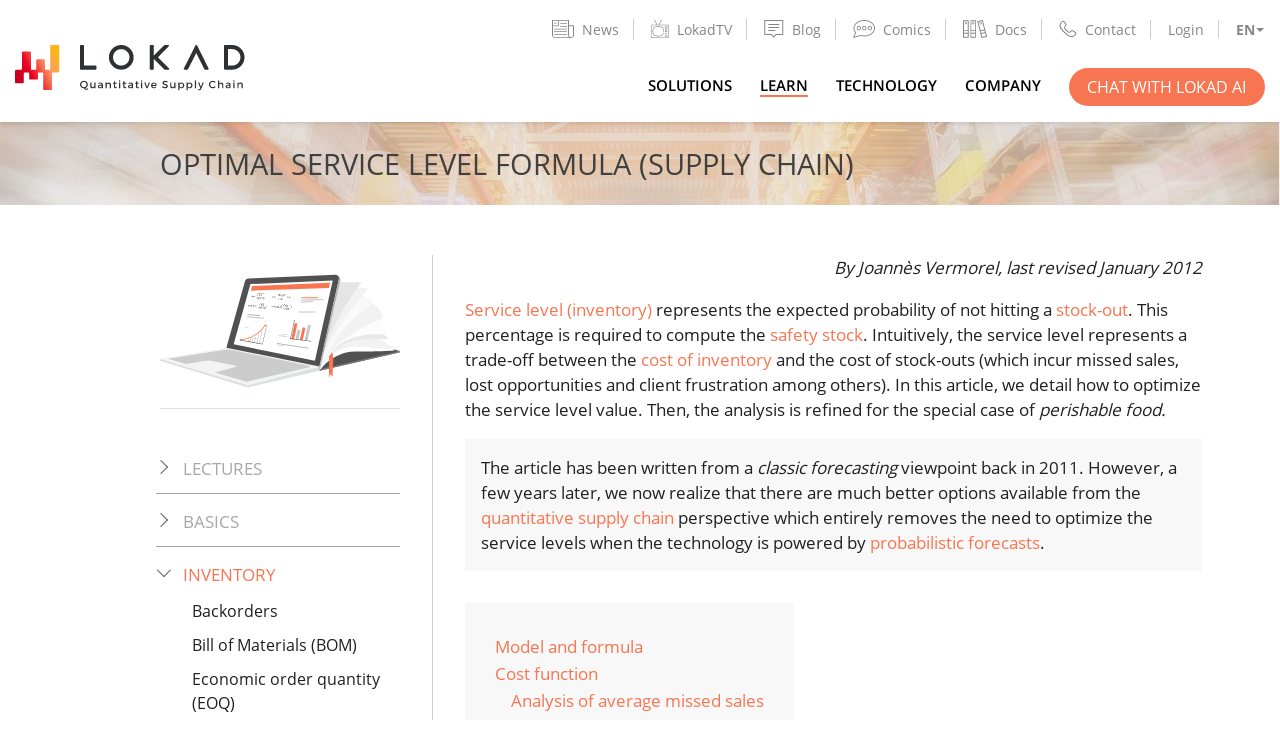

--- FILE ---
content_type: text/html
request_url: https://www.lokad.com/service-level-definition-and-formula
body_size: 16337
content:
<!DOCTYPE html>
<html lang="en">


<head>
    
    
    <title>Optimal Service Level Formula (Supply Chain)</title>
<meta charset="utf-8" />
<meta name="description" content="The service level (inventory) - the expected probability of not hitting stock-out - can be optimized to maximize the financial profitability of the inventory." />
<meta name="viewport" content="width=device-width" initial-scale="1" maximum-scale="1" />

<meta property="og:type" content="article">
<meta property="og:title" content="Optimal Service Level Formula (Supply Chain)">
<meta property="og:image" content="https://www.lokad.com/images/company-social.jpg">
<meta property="og:url" content="https://www.lokad.com/service-level-definition-and-formula/">


<meta property="og:description" content="The service level (inventory) - the expected probability of not hitting stock-out - can be optimized to maximize the financial profitability of the inventory.">
<meta property="og:image:alt" content="Optimal Service Level Formula (Supply Chain)">
<meta property="twitter:title" content="Optimal Service Level Formula (Supply Chain)">
<meta property="twitter:description" content="The service level (inventory) - the expected probability of not hitting stock-out - can be optimized to maximize the financial profitability of the inventory.">
<meta name="twitter:card" content="summary_large_image">


<meta name="author" content="Lokad team">


    
    <link rel="shortcut icon" href="https://www.lokad.com/images/favicon.ico" type="image/x-icon" />
    <link rel="canonical" href="https://www.lokad.com/service-level-definition-and-formula/" />
    
    
        
        <link rel="alternate" hreflang="en" href="https://www.lokad.com/service-level-definition-and-formula/" />
        <link rel="alternate" hreflang="fr" href="https://www.lokad.com/fr/definition-et-formule-niveau-stock/" />
        <link rel="alternate" hreflang="de" href="https://www.lokad.com/de/service-level-definition-und-formel/" />
        <link rel="alternate" hreflang="es" href="https://www.lokad.com/es/nivel-de-servicio-definicion-y-formula/" />
        <link rel="alternate" hreflang="it" href="https://www.lokad.com/it/livello-di-servizio-definizione-e-formula/" />
        <link rel="alternate" hreflang="ja" href="https://www.lokad.com/ja/%E3%82%B5%E3%83%BC%E3%83%93%E3%82%B9-%E3%83%AC%E3%83%99%E3%83%AB-%E5%AE%9A%E7%BE%A9-%E3%81%A8-%E5%85%AC%E5%BC%8F/" />
        <link rel="alternate" hreflang="ru" href="https://www.lokad.com/ru/%D0%BE%D0%BF%D1%80%D0%B5%D0%B4%D0%B5%D0%BB%D0%B5%D0%BD%D0%B8%D0%B5-%D0%B8-%D1%84%D0%BE%D1%80%D0%BC%D1%83%D0%BB%D0%B0-%D0%B2%D0%B5%D1%80%D0%BE%D1%8F%D1%82%D0%BD%D0%BE%D1%81%D1%82%D0%B8-%D0%BE%D0%B1%D1%81%D0%BB%D1%83%D0%B6%D0%B8%D0%B2%D0%B0%D0%BD%D0%B8%D1%8F/" />
        
        <link rel="alternate" hreflang="x-default" href="https://www.lokad.com/service-level-definition-and-formula/" />
    
    
    





    <link type="text/css" rel="stylesheet" href="https://www.lokad.com/css/main.min.fc42d2e716ef6358797e5c41d04693df4bf071bea689a6f68c6fb14f171a1a69.css" integrity="sha256-/ELS5xbvY1h5flxB0EaT30vwcb6miab2jG&#43;xTxcaGmk=" crossorigin="anonymous" />
    
    

    
    
        <script defer data-domain="lokad.com" src="https://plausible.io/js/plausible.js"></script><script type="text/javascript" id="MathJax-script" src="https://www.lokad.com/js/tex-chtml.min.04954eb5ce0cdfe21f04696d196911f52bab17e09376d3c6189ee6b4b2b3d845.js" integrity="sha256-BJVOtc4M3&#43;IfBGltGWkR9SurF&#43;CTdtPGGJ7mtLKz2EU=" crossorigin="anonymous" async></script>
        
          
</head>


<body>
  



<nav class="navbar">
  <div class="container">
    <a href="https://www.lokad.com/en/" class="head-logo">
      <img src="/images/logo.svg" alt="head-logo" />
    </a>
    <button id="menuToggleBtn" class="menu-toggle" data-target=".menu-collapse" type="button">
      <span></span>
    </button>
    <div class="menu-collapse" id="collapseMenu">
      <button id="menuCollapseBtn" class="menu-collapse-close" type="button"><span></span></button>
      <div class="topnav">
        <div class="topnav-items">
          
          
            <div class="topnav-item">
              
              <a class="topnav-link " href="https://news.lokad.com/">
                

<svg viewBox="0 0 109.7 90.607" width="109.7" height="90.607" xmlns="http://www.w3.org/2000/svg" fill-rule="evenodd" fill="#868686" clip-rule="evenodd">
<path d="M108.614,27.592c-0.376-0.374-0.884-0.585-1.414-0.586H84.3V2.274c0-0.482-0.225-0.95-0.615-1.282
C83.316,0.679,82.812,0.5,82.3,0.5H2.5c-0.489,0-0.975,0.135-1.334,0.37C0.743,1.146,0.5,1.552,0.5,1.982v74.711
c-0.001,3.613,1.638,6.995,4.616,9.522c2.95,2.509,6.885,3.891,11.08,3.891l79.625,0.001l0.198-0.002
c0.056,0,0.11-0.006,0.121-0.013l0.159,0.013c7.117-0.016,12.883-5.782,12.9-12.899v-48.2
C109.198,28.476,108.988,27.968,108.614,27.592z M4.5,28.141V4.049H31v24.092C31,28.141,4.5,28.141,4.5,28.141z M4.5,76.693V31.106
H33c0.49,0,0.976-0.135,1.334-0.37C34.757,30.459,35,30.054,35,29.624V4.049h45.3v72.729c0.002,3.77,1.806,7.261,5.001,9.779h-69.1
C9.752,86.554,4.504,82.129,4.5,76.693z M105.2,31.006v46.2c-0.001,2.366-0.93,4.599-2.614,6.286
c-1.496,1.493-3.364,3.021-5.879,3.021c-0.207,0-0.426,0.016-0.644,0.048l-0.266-0.003c-3.068-0.006-5.957-1.029-8.135-2.882
c-2.168-1.848-3.362-4.298-3.363-6.897V31.006H105.2z M72.8,30.006H42.5c-1.103,0-2,0.897-2,2s0.897,2,2,2h30.3
c1.103,0,2-0.897,2-2S73.902,30.006,72.8,30.006z M72.8,16.006H42.5c-1.103,0-2,0.897-2,2s0.897,2,2,2h30.3c1.103,0,2-0.897,2-2
S73.902,16.006,72.8,16.006z M22.847,13.5H12.72c-0.806,0-1.437,0.878-1.437,2s0.631,2,1.437,2h10.127c0.806,0,1.437-0.878,1.437-2
S23.652,13.5,22.847,13.5z"></path>
<path d="M72.8,44.006H12.1c-1.103,0-2,0.897-2,2s0.897,2,2,2h60.7c1.103,0,2-0.897,2-2
S73.902,44.006,72.8,44.006z"></path>
<path d="M72.8,57.006H12.1c-1.103,0-2,0.897-2,2s0.897,2,2,2h60.7c1.103,0,2-0.897,2-2
S73.902,57.006,72.8,57.006z"></path>
<path d="M72.8,70.006H12.1c-1.103,0-2,0.897-2,2c0,1.103,0.897,2,2,2h60.7c1.103,0,2-0.897,2-2
C74.8,70.903,73.902,70.006,72.8,70.006z"></path>
</svg><span>News</span>
              </a>
              
            </div>
          
            <div class="topnav-item">
              
              <a class="topnav-link " href="/tv/">
                

<svg fill="#868686" height="200px" width="200px" version="1.1" id="Capa_1" xmlns="http://www.w3.org/2000/svg" xmlns:xlink="http://www.w3.org/1999/xlink" viewBox="0 0 455 455" xml:space="preserve"><g id="SVGRepo_bgCarrier" stroke-width="0"></g><g id="SVGRepo_tracerCarrier" stroke-linecap="round" stroke-linejoin="round"></g><g id="SVGRepo_iconCarrier"> <g> <path d="M382.5,160c-17.921,0-32.5,14.58-32.5,32.5s14.579,32.5,32.5,32.5s32.5-14.58,32.5-32.5S400.421,160,382.5,160z M382.5,210 c-9.649,0-17.5-7.851-17.5-17.5s7.851-17.5,17.5-17.5s17.5,7.851,17.5,17.5S392.149,210,382.5,210z"></path> <path d="M382.5,240c-17.921,0-32.5,14.58-32.5,32.5s14.579,32.5,32.5,32.5s32.5-14.58,32.5-32.5S400.421,240,382.5,240z M382.5,290 c-9.649,0-17.5-7.851-17.5-17.5s7.851-17.5,17.5-17.5s17.5,7.851,17.5,17.5S392.149,290,382.5,290z"></path> <path d="M407.5,400h-50c-4.143,0-7.5,3.358-7.5,7.5s3.357,7.5,7.5,7.5h50c4.143,0,7.5-3.358,7.5-7.5S411.643,400,407.5,400z"></path> <path d="M407.5,370h-50c-4.143,0-7.5,3.358-7.5,7.5s3.357,7.5,7.5,7.5h50c4.143,0,7.5-3.358,7.5-7.5S411.643,370,407.5,370z"></path> <path d="M407.5,340h-50c-4.143,0-7.5,3.358-7.5,7.5s3.357,7.5,7.5,7.5h50c4.143,0,7.5-3.358,7.5-7.5S411.643,340,407.5,340z"></path> <path d="M427.5,120H209.159l51.71-95.148c6.029-0.887,10.676-6.08,10.676-12.352c0-6.893-5.607-12.5-12.5-12.5 s-12.5,5.607-12.5,12.5c0,1.853,0.416,3.607,1.143,5.19L192.086,120h-31.079L105.402,17.69c0.727-1.583,1.143-3.337,1.143-5.19 c0-6.893-5.607-12.5-12.5-12.5s-12.5,5.607-12.5,12.5c0,6.272,4.648,11.464,10.677,12.352L143.934,120H27.5 C12.336,120,0,132.336,0,147.5v280C0,442.664,12.336,455,27.5,455h400c15.163,0,27.5-12.336,27.5-27.5v-280 C455,132.336,442.663,120,427.5,120z M440,427.5c0,6.893-5.607,12.5-12.5,12.5h-400c-6.893,0-12.5-5.607-12.5-12.5v-280 c0-6.893,5.607-12.5,12.5-12.5h129.031c0.007,0,0.015,0.001,0.022,0.001c0.008,0,0.016-0.001,0.024-0.001h39.938 c0.008,0,0.016,0.001,0.024,0.001c0.007,0,0.015-0.001,0.022-0.001H427.5c6.893,0,12.5,5.607,12.5,12.5V427.5z"></path> <path d="M295.288,186.301C273.339,169.832,231.175,160,182.5,160s-90.839,9.832-112.789,26.301 c-16.584,12.442-27.284,42.286-29.358,81.878c-2.17,41.436,5.903,95.697,28.756,116.916C92.856,407.144,143.253,415,182.5,415 s89.644-7.856,113.39-29.905c8.923-8.284,16.072-21.94,21.251-40.588c1.108-3.991-1.229-8.125-5.22-9.233 c-3.997-1.109-8.125,1.229-9.233,5.22c-4.362,15.71-10.242,27.332-17.004,33.609C268.741,389.834,228.239,400,182.5,400 s-86.241-10.166-103.185-25.897c-16.032-14.886-26.342-60.085-23.982-105.139c1.813-34.624,10.554-61.041,23.38-70.665 C97.868,183.928,137.637,175,182.5,175s84.632,8.928,103.786,23.299c18.288,13.721,27.929,63.492,21.949,113.307 c-0.494,4.113,2.439,7.847,6.553,8.341c4.104,0.486,7.846-2.44,8.34-6.553C328.762,266.469,322.452,206.681,295.288,186.301z"></path> </g> </g></svg><span>LokadTV</span>
              </a>
              
            </div>
          
            <div class="topnav-item">
              
              <a class="topnav-link " href="/blog/">
                

<svg viewBox="0 0 20 18" width="20" height="18" xmlns="http://www.w3.org/2000/svg" fill-rule="evenodd" fill="#868686" clip-rule="evenodd"><path d="M19.125 15h-7l-2.22 2.77L7.126 15h-7V0h19v15zm-1-14h-17v13h6c.402.018.422.033.706.292l1.992 1.984 1.575-1.962c.197-.192.335-.298.728-.314h6V1zm-7 9v.93h-7V10h7zm4-3v.93h-11V7h11zm0-3v.93h-11V4h11z"></path></svg><span>Blog</span>
              </a>
              
            </div>
          
            <div class="topnav-item">
              
              <a class="topnav-link " href="/comics/">
                

<svg viewBox="0 0 751.55 592.86" width="751.55" height="592.86" xmlns="http://www.w3.org/2000/svg" fill-rule="evenodd" fill="#868686" clip-rule="evenodd">
<path d="M123.94,268.5c0,41.079,33.42,74.5,74.5,74.5s74.5-33.421,74.5-74.5c0-41.08-33.42-74.5-74.5-74.5
S123.94,227.42,123.94,268.5z M242.94,268.5c0,24.538-19.962,44.5-44.5,44.5s-44.5-19.962-44.5-44.5s19.962-44.5,44.5-44.5
S242.94,243.962,242.94,268.5z"/>
<path d="M387.44,194c-41.08,0-74.5,33.42-74.5,74.5c0,41.079,33.421,74.5,74.5,74.5s74.5-33.421,74.5-74.5
C461.94,227.42,428.52,194,387.44,194z M387.44,313c-24.538,0-44.5-19.962-44.5-44.5s19.963-44.5,44.5-44.5s44.5,19.962,44.5,44.5
S411.978,313,387.44,313z"/>
<path d="M650.94,268.5c0-41.08-33.421-74.5-74.5-74.5s-74.5,33.42-74.5,74.5c0,41.079,33.421,74.5,74.5,74.5
S650.94,309.579,650.94,268.5z M531.94,268.5c0-24.538,19.963-44.5,44.5-44.5s44.5,19.962,44.5,44.5s-19.963,44.5-44.5,44.5
S531.94,293.038,531.94,268.5z"/>
<path d="M751.55,270.72c0-31.18-7.089-61.739-21.07-90.828c-13.372-27.821-32.754-53.708-57.606-76.94l0,0
c-33.667-31.475-77.181-57.466-125.84-75.161C496.326,9.35,441.713,0,384.71,0c-97.121,0-188.605,27.618-257.6,77.765
c-34.008,24.718-60.771,53.61-79.546,85.873C27.867,197.485,17.88,233.513,17.88,270.72c0,50.562,18.768,99.519,54.383,142.135
L-0.002,592.821l262.312-67.078c15.958,3.103,82.838,15.627,122.4,15.627c11.859,0,24.057-0.443,36.253-1.318l-2.146-29.924
c-11.485,0.824-22.96,1.242-34.106,1.242c-41.207,0-119.094-15.549-119.875-15.706l-3.355-0.674L49.882,549.099L106.983,406.9
l-6.217-6.945C66.167,361.305,47.88,316.616,47.88,270.72C47.88,137.987,198.981,30,384.71,30
c53.496,0,104.659,8.742,152.069,25.984c44.893,16.326,84.868,40.146,115.606,68.883l10.244-10.957l-10.243,10.958
c45.247,42.296,69.163,92.731,69.163,145.834c-0.023,19.511-3.266,38.752-9.638,57.188l14.178,4.899l-14.188-4.867
c-10.362,30.202-28.693,58.42-54.485,83.869c-56.571,55.674-143.521,91.541-238.557,98.407l2.162,29.922
c102.035-7.371,195.868-46.353,257.44-106.95l-10.331-10.498l10.345,10.485c29.119-28.729,49.908-60.849,61.791-95.469h0.001
C747.727,316.104,751.522,293.579,751.55,270.72z"/>
</svg><span>Comics</span>
              </a>
              
            </div>
          
            <div class="topnav-item">
              
              <a class="topnav-link " href="https://docs.lokad.com/">
                

<svg viewBox="0 0 18.891 14.387" width="18.891" height="14.387" xmlns="http://www.w3.org/2000/svg" fill-rule="evenodd" fill="#868686" clip-rule="evenodd">
<path d="M4.118,0.259H0.375C0.168,0.259,0,0.427,0,0.634v13.119c0,0.207,0.168,0.375,0.375,0.375h3.743
c0.207,0,0.375-0.168,0.375-0.375V0.634C4.493,0.427,4.325,0.259,4.118,0.259z M0.75,8.663h2.993v1.511H0.75V8.663z M3.743,1.009
v6.904H0.75V1.009H3.743z M0.75,13.378v-2.454h2.993v2.454H0.75z"></path>
<path d="M2.253,3.497c0.493,0,0.894-0.4,0.894-0.893S2.746,1.71,2.253,1.71S1.359,2.111,1.359,2.604
S1.76,3.497,2.253,3.497z M2.253,2.21c0.217,0,0.394,0.177,0.394,0.394S2.47,2.997,2.253,2.997S1.859,2.821,1.859,2.604
S2.036,2.21,2.253,2.21z"></path>
<path d="M18.879,12.994L15.635,0.282c-0.051-0.2-0.249-0.32-0.456-0.271l-3.626,0.925
c-0.097,0.024-0.179,0.086-0.229,0.172s-0.065,0.188-0.041,0.284l3.244,12.712c0.024,0.097,0.086,0.179,0.172,0.229
c0.059,0.035,0.125,0.053,0.191,0.053c0.031,0,0.062-0.004,0.093-0.012l3.626-0.926C18.809,13.399,18.931,13.195,18.879,12.994z
M14.001,9.013c0.012-0.002,0.025-0.002,0.037-0.005l2.863-0.731l0.366,1.434l-2.899,0.74L14.001,9.013z M15.001,0.831l1.715,6.72
l-2.863,0.731c-0.013,0.003-0.022,0.012-0.034,0.016L12.102,1.57L15.001,0.831z M15.16,13.557l-0.607-2.378l2.899-0.74l0.607,2.378
L15.16,13.557z"></path>
<path d="M13.952,3.638c0.073,0,0.147-0.009,0.221-0.028c0.231-0.059,0.426-0.205,0.547-0.41
c0.122-0.206,0.156-0.446,0.098-0.677c-0.059-0.23-0.204-0.425-0.409-0.547c-0.207-0.123-0.448-0.156-0.677-0.098
C13.255,2,12.965,2.488,13.086,2.966C13.189,3.369,13.554,3.638,13.952,3.638z M13.854,2.363c0.032-0.008,0.064-0.012,0.098-0.012
c0.069,0,0.139,0.019,0.2,0.056c0.091,0.054,0.155,0.139,0.181,0.24l0,0c0.054,0.21-0.073,0.425-0.283,0.479
c-0.215,0.051-0.425-0.074-0.479-0.284C13.518,2.632,13.645,2.417,13.854,2.363z"></path>
<path d="M9.952,0.259H6.209c-0.207,0-0.375,0.168-0.375,0.375v13.119c0,0.207,0.168,0.375,0.375,0.375h3.743
c0.208,0,0.375-0.168,0.375-0.375V0.634C10.326,0.427,10.159,0.259,9.952,0.259z M6.584,8.663h2.993v1.523
c-0.02-0.003-0.038-0.012-0.06-0.012H6.663c-0.028,0-0.052,0.01-0.079,0.016V8.663z M9.577,1.009v6.904H6.584V1.009H9.577z
M6.584,13.378v-2.47c0.026,0.006,0.051,0.016,0.079,0.016h2.854c0.021,0,0.039-0.009,0.06-0.012v2.466H6.584z"></path>
<path d="M8.087,3.497c0.493,0,0.894-0.4,0.894-0.893S8.58,1.71,8.087,1.71S7.193,2.111,7.193,2.604
S7.594,3.497,8.087,3.497z M8.087,2.21c0.217,0,0.394,0.177,0.394,0.394S8.304,2.997,8.087,2.997S7.693,2.821,7.693,2.604
S7.87,2.21,8.087,2.21z"></path><span>Docs</span>
              </a>
              
            </div>
          
            <div class="topnav-item">
              
              <a class="topnav-link " href="/about-us/#contacts">
                

<svg viewBox="0 0 18 18" xmlns="http://www.w3.org/2000/svg" fill-rule="evenodd" fill="#868686" clip-rule="evenodd"><path d="M4.17.65c1.21.07 2.106 1.99 3.165 3.38.624.87-.182 1.82-1.254 3.045-.825 1.02.89 1.935 2.086 3.315 0 0 1.054 1.02 1.51 1.287.36.21.86.285 1.2-.025.5-.5.738-1.07 1.513-1.49 1.18-.635 2.866 1.002 4.468 2.078 1.767 1.242-1.622 5.015-4.364 4.81-4.105-.307-7.533-4.263-9.87-7.012C1.27 8.444.04 6.383.684 4.326c.444-1.415 1.47-2.53 2.72-3.45.227-.15.488-.23.767-.227zm-.06 1c-.74.062-1.53 1.2-2.162 2.29C.585 6.3 3.484 9.757 5.704 11.844c2.333 2.195 5.15 4.984 7.78 4.13 1.215-.395 2.356-1.362 2.91-2.587.045-.112.005-.236-.087-.31-1-.702-1.98-1.435-3.04-2.04-.576-.288-1.7 1.338-1.7 1.338-.82.752-2.13.494-2.925-.22-1.022-.933-2.033-1.893-3.01-2.9-.865-.937-.913-2.188.534-3.75.268-.285.55-.594.376-.864-.71-.992-1.42-1.99-2.22-2.91-.05-.046-.105-.073-.172-.08h-.04z"></path></svg><span>Contact</span>
              </a>
              
            </div>
          
            <div class="topnav-item">
              
              <a class="topnav-link " href="https://hub.lokad.com/">
                <span>Login</span>
              </a>
              
            </div>
          
          <div class="topnav-item lang-dropdown">
            <div id="langDropdownToggle" class="lang-dropdown-toggle" data-toggle="dropdown" aria-haspopup="true" aria-expanded="false">
                
                
                  EN
                
                
                
                
                
                
                
                
                
                
                
                
                
                
            </div>
            <div id="langListBtn" class="lang-list">
                
                <a href="https://www.lokad.com/service-level-definition-and-formula/" class="">English</a>
                
                <a href="https://www.lokad.com/fr/definition-et-formule-niveau-stock/" class="">Français</a>
                
                <a href="https://www.lokad.com/de/service-level-definition-und-formel/" class="">Deutsch</a>
                
                <a href="https://www.lokad.com/es/nivel-de-servicio-definicion-y-formula/" class="">Español</a>
                
                <a href="https://www.lokad.com/it/livello-di-servizio-definizione-e-formula/" class="">Italiano</a>
                
                <a href="https://www.lokad.com/ja/%E3%82%B5%E3%83%BC%E3%83%93%E3%82%B9-%E3%83%AC%E3%83%99%E3%83%AB-%E5%AE%9A%E7%BE%A9-%E3%81%A8-%E5%85%AC%E5%BC%8F/" class="">日本</a>
                
                <a href="https://www.lokad.com/ru/%D0%BE%D0%BF%D1%80%D0%B5%D0%B4%D0%B5%D0%BB%D0%B5%D0%BD%D0%B8%D0%B5-%D0%B8-%D1%84%D0%BE%D1%80%D0%BC%D1%83%D0%BB%D0%B0-%D0%B2%D0%B5%D1%80%D0%BE%D1%8F%D1%82%D0%BD%D0%BE%D1%81%D1%82%D0%B8-%D0%BE%D0%B1%D1%81%D0%BB%D1%83%D0%B6%D0%B8%D0%B2%D0%B0%D0%BD%D0%B8%D1%8F/" class="">Русский</a>
                
            </div>
          </div>
        </div>
      </div>
      <div class="mainnav">
        <ul class="mainnav-items">
          
          
            <li class="mainnav-item">
              <a class="mainnav-link " href="/solutions/">
                <span>Solutions</span>
              </a>
            </li>
          
            <li class="mainnav-item">
              <a class="mainnav-link active" href="/learn/">
                <span>Learn</span>
              </a>
            </li>
          
            <li class="mainnav-item">
              <a class="mainnav-link " href="/technology/">
                <span>Technology</span>
              </a>
            </li>
          
            <li class="mainnav-item">
              <a class="mainnav-link " href="/about-us/">
                <span>Company</span>
              </a>
            </li>
          
          <li class="mainnav-item">
            <a class="btn btn-primary" href="https://news.lokad.com/chat">Chat with Lokad AI</a>
          </li>
        </ul>
      </div>
    </div>
  </div>
</nav>
  
  <main class="main">
    <section class="page-caption">
  <div class="container">
  <h1>Optimal Service Level Formula (Supply Chain)</h1>
  </div>
</section>
    <div class="container content learn">
      <div class="flex-wrap">
        <div class="side">
          <img class="side-menu-icon" src="https://www.lokad.com/images/learn/menu-icon.svg" alt="learn menu" />
          <div class="divider mb-2"></div>
          
          
          
          <nav class="side-menu single">
  <ul>
    
    
    
    
      
      

      <label id="lectures-label" class="single-category-menu-label " ><input class="category-label-check single" type="checkbox" id="lectures" onclick="categoryLabelCheck(this.id)"   />Lectures</label>
      <ul id="lectures-wrap" class="single-category-menu-wrap ">
      
        
      
        
      
        
      
        
      
        
      
        
      
        
      
        
      
        
      
        
      
        
      
        
      
        
      
        
      
        
      
        
      
        
      
        
      
        
      
        
      
        
      
        
      
        
      
        
      
        
      
        
      
        
      
        
      
        
      
        
      
        
      
        
      
        
      
        
      
        
      
        
      
        
      
        
      
        
      
        
      
        
      
        
      
        
      
        
      
        
      
        
      
        
      
        
      
        
      
        
      
        
      
        
      
        
      
        
      
        
      
        
      
        
      
        
      
        
      
        
      
        
      
        
      
        
      
        
      
        
      
        
      
        
      
        
      
        
      
        
      
        
      
        
      
        
      
        
      
        
      
        
      
        
      
        
      
        
      
        
      
        
      
        
      
        
      
        
      
        
      
        
      
        
      
      </ul>
    
      
      

      <label id="basics-label" class="single-category-menu-label " ><input class="category-label-check single" type="checkbox" id="basics" onclick="categoryLabelCheck(this.id)"   />Basics</label>
      <ul id="basics-wrap" class="single-category-menu-wrap ">
      
        
      
        
          
          <li><a class=" category-menu" href="https://www.lokad.com/the-bullwhip-effect-supply-chain/" id="basics">Bullwhip effect</a></li>
          
        
      
        
      
        
      
        
      
        
      
        
      
        
      
        
      
        
          
          <li><a class=" category-menu" href="https://www.lokad.com/shipping-container/" id="basics">Containers</a></li>
          
        
      
        
      
        
      
        
      
        
          
          <li><a class=" category-menu" href="https://www.lokad.com/copacking/" id="basics">Copacking</a></li>
          
        
      
        
      
        
      
        
      
        
      
        
      
        
      
        
      
        
          
          <li><a class=" category-menu" href="https://www.lokad.com/cross-docking/" id="basics">Cross-docking</a></li>
          
        
      
        
      
        
      
        
      
        
      
        
      
        
          
          <li><a class=" category-menu" href="https://www.lokad.com/drop-shipping/" id="basics">Drop shipping</a></li>
          
        
      
        
      
        
      
        
      
        
      
        
      
        
          
          <li><a class=" category-menu" href="https://www.lokad.com/decision-driven-optimization/" id="basics">Decision-driven optimization</a></li>
          
        
      
        
      
        
      
        
      
        
      
        
      
        
      
        
          
          <li><a class=" category-menu" href="https://www.lokad.com/demand-driven-material-requirements-planning-ddmrp/" id="basics">DDMRP</a></li>
          
        
      
        
      
        
      
        
      
        
      
        
          
          <li><a class=" category-menu" href="https://www.lokad.com/project-deliverables/" id="basics">Deliverables (Quantitative SCM)</a></li>
          
        
      
        
      
        
      
        
          
          <li><a class=" category-menu" href="https://www.lokad.com/economic-drivers-in-supply-chain/" id="basics">Economic Drivers (Quantitative SCM)</a></li>
          
        
      
        
      
        
      
        
      
        
          
          <li><a class=" category-menu" href="https://www.lokad.com/introduction-to-quantitative-supply-chain/" id="basics">Initiative (Quantitative SCM)</a></li>
          
        
      
        
      
        
      
        
      
        
          
          <li><a class=" category-menu" href="https://www.lokad.com/kanban-inventory-management/" id="basics">Kanban</a></li>
          
        
      
        
      
        
      
        
      
        
      
        
          
          <li><a class=" category-menu" href="https://www.lokad.com/lean-supply-chain-management-definition/" id="basics">Lean SCM</a></li>
          
        
      
        
      
        
      
        
      
        
      
        
      
        
          
          <li><a class=" category-menu" href="https://www.lokad.com/quantitative-supply-chain-manifesto/" id="basics">Manifesto (Quantitative SCM)</a></li>
          
        
      
        
      
        
          
          <li><a class=" category-menu" href="https://www.lokad.com/micro-fulfilment/" id="basics">Micro fulfilment</a></li>
          
        
      
        
      
        
      
        
          
          <li><a class=" category-menu" href="https://www.lokad.com/product-life-cycle-inventory-planning/" id="basics">Product Life-cycle</a></li>
          
        
      
        
      
        
          
          <li><a class=" category-menu" href="https://www.lokad.com/resilience-supply-chain/" id="basics">Resilience</a></li>
          
        
      
        
      
        
          
          <li><a class=" category-menu" href="https://www.lokad.com/sales-and-operations-planning/" id="basics">Sales and Operations Planning (S&amp;OP)</a></li>
          
        
      
        
          
          <li><a class=" category-menu" href="https://www.lokad.com/success-of-quantitative-supply-chain/" id="basics">Success (Quantitative SCM)</a></li>
          
        
      
        
      
        
          
          <li><a class=" category-menu" href="https://www.lokad.com/supply-chain-management-definition/" id="basics">Supply Chain Management (SCM)</a></li>
          
        
      
        
      
        
          
          <li><a class=" category-menu" href="https://www.lokad.com/the-supply-chain-scientist/" id="basics">Supply Chain Scientist</a></li>
          
        
      
        
      
        
          
          <li><a class=" category-menu" href="https://www.lokad.com/test-of-supply-chain-performance/" id="basics">Test of Performance</a></li>
          
        
      
        
      
        
          
          <li><a class=" category-menu" href="https://www.lokad.com/third-party-logistics/" id="basics">Third Party Logistics (3PL)</a></li>
          
        
      
        
      
      </ul>
    
      
      

      <label id="inventory-label" class="single-category-menu-label active" ><input class="category-label-check single" type="checkbox" id="inventory" onclick="categoryLabelCheck(this.id)"  checked />Inventory</label>
      <ul id="inventory-wrap" class="single-category-menu-wrap active">
      
        
      
        
      
        
      
        
      
        
      
        
      
        
          
          <li><a class=" category-menu" href="https://www.lokad.com/backorders-definition/" id="inventory">Backorders</a></li>
          
        
      
        
      
        
      
        
      
        
      
        
          
          <li><a class=" category-menu" href="https://www.lokad.com/bill-of-materials-bom/" id="inventory">Bill of Materials (BOM)</a></li>
          
        
      
        
      
        
      
        
      
        
      
        
      
        
      
        
      
        
      
        
      
        
      
        
          
          <li><a class=" category-menu" href="https://www.lokad.com/economic-order-quantity-eoq-definition-and-formula/" id="inventory">Economic order quantity (EOQ)</a></li>
          
        
      
        
      
        
      
        
      
        
      
        
      
        
          
          <li><a class=" category-menu" href="https://www.lokad.com/fill-rate-definition/" id="inventory">Fill Rate</a></li>
          
        
      
        
      
        
      
        
      
        
      
        
      
        
      
        
          
          <li><a class=" category-menu" href="https://www.lokad.com/inventory-accuracy-definition/" id="inventory">Inventory accuracy</a></li>
          
        
      
        
      
        
      
        
      
        
      
        
      
        
      
        
          
          <li><a class=" category-menu" href="https://www.lokad.com/inventory-control-definition/" id="inventory">Inventory control</a></li>
          
        
      
        
      
        
      
        
      
        
      
        
      
        
      
        
          
          <li><a class=" category-menu" href="https://www.lokad.com/definition-inventory-costs/" id="inventory">Inventory costs (carrying costs)</a></li>
          
        
      
        
      
        
      
        
      
        
          
          <li><a class=" category-menu" href="https://www.lokad.com/inventory-turnover-definition/" id="inventory">Inventory Turnover (Inventory Turns)</a></li>
          
        
      
        
      
        
      
        
      
        
          
          <li><a class=" category-menu" href="https://www.lokad.com/lead-demand-definition/" id="inventory">Lead demand</a></li>
          
        
      
        
      
        
      
        
          
          <li><a class=" category-menu" href="https://www.lokad.com/lead-time/" id="inventory">Lead time</a></li>
          
        
      
        
      
        
      
        
      
        
          
          <li><a class=" category-menu" href="https://www.lokad.com/min-max-inventory-planning-definition/" id="inventory">Min/Max inventory method</a></li>
          
        
      
        
      
        
      
        
      
        
      
        
      
        
          
          <li><a class=" category-menu" href="https://www.lokad.com/minimum-order-quantity-moq/" id="inventory">Minimum Order Quantity (MOQ)</a></li>
          
        
      
        
          
          <li><a class=" category-menu" href="https://www.lokad.com/phantom-inventory-definition/" id="inventory">Phantom inventory</a></li>
          
        
      
        
      
        
          
          <li><a class=" category-menu" href="https://www.lokad.com/prioritized-ordering-definition/" id="inventory">Prioritized ordering</a></li>
          
        
      
        
      
        
          
          <li><a class=" category-menu" href="https://www.lokad.com/reorder-point-definition/" id="inventory">Reorder point</a></li>
          
        
      
        
      
        
      
        
          
          <li><a class=" category-menu" href="https://www.lokad.com/stock-replenishment-definition/" id="inventory">Replenishment</a></li>
          
        
      
        
      
        
          
          <li><a class=" category-menu" href="https://www.lokad.com/service-level-definition/" id="inventory">Service level</a></li>
          
        
      
        
      
        
          
          <li><a class="active category-menu" href="https://www.lokad.com/service-level-definition-and-formula/" id="inventory">Service level (optimization)</a></li>
          
        
      
        
      
        
          
          <li><a class=" category-menu" href="https://www.lokad.com/stock-keeping-unit-sku-definition/" id="inventory">Stock-Keeping Unit (SKU)</a></li>
          
        
      
        
      
        
          
          <li><a class=" category-menu" href="https://www.lokad.com/stockout/" id="inventory">Stockout</a></li>
          
        
      
      </ul>
    
      
      

      <label id="forecasting-label" class="single-category-menu-label " ><input class="category-label-check single" type="checkbox" id="forecasting" onclick="categoryLabelCheck(this.id)"   />Forecasting</label>
      <ul id="forecasting-wrap" class="single-category-menu-wrap ">
      
        
      
        
      
        
      
        
      
        
          
          <li><a class=" category-menu" href="https://www.lokad.com/forecasting-accuracy-definition/" id="forecasting">Accuracy</a></li>
          
        
      
        
      
        
      
        
      
        
      
        
      
        
      
        
      
        
      
        
      
        
      
        
          
          <li><a class=" category-menu" href="https://www.lokad.com/accuracy-gains-inventory/" id="forecasting">Accuracy (financial impact)</a></li>
          
        
      
        
      
        
          
          <li><a class=" category-menu" href="https://www.lokad.com/accuracy-gains-low-turnover/" id="forecasting">Accuracy gains (Low Turnover) Formula</a></li>
          
        
      
        
          
          <li><a class=" category-menu" href="https://www.lokad.com/backtesting-definition/" id="forecasting">Backtesting</a></li>
          
        
      
        
      
        
      
        
      
        
      
        
      
        
      
        
          
          <li><a class=" category-menu" href="https://www.lokad.com/continuous-ranked-probability-score/" id="forecasting">Continuous Ranked Probability Score (CRPS)</a></li>
          
        
      
        
      
        
      
        
      
        
      
        
      
        
      
        
          
          <li><a class=" category-menu" href="https://www.lokad.com/cross-entropy-definition/" id="forecasting">Cross-entropy</a></li>
          
        
      
        
      
        
          
          <li><a class=" category-menu" href="https://www.lokad.com/forecast-value-added/" id="forecasting">Forecast Value Added</a></li>
          
        
      
        
      
        
      
        
      
        
      
        
      
        
      
        
          
          <li><a class=" category-menu" href="https://www.lokad.com/generalization/" id="forecasting">Generalization</a></li>
          
        
      
        
      
        
      
        
      
        
      
        
      
        
      
        
      
        
      
        
      
        
          
          <li><a class=" category-menu" href="https://www.lokad.com/pinball-loss-function-definition/" id="forecasting">Pinball loss function (quantile loss)</a></li>
          
        
      
        
      
        
      
        
      
        
          
          <li><a class=" category-menu" href="https://www.lokad.com/probabilistic-forecasting-definition/" id="forecasting">Probabilistic forecasting</a></li>
          
        
      
        
      
        
      
        
      
        
          
          <li><a class=" category-menu" href="https://www.lokad.com/quantile-regression-time-series-definition/" id="forecasting">Quantile regression</a></li>
          
        
      
        
      
        
      
        
      
        
          
          <li><a class=" category-menu" href="https://www.lokad.com/definition-seasonality/" id="forecasting">Seasonality</a></li>
          
        
      
        
      
        
      
        
      
        
      
        
          
          <li><a class=" category-menu" href="https://www.lokad.com/time-series-supply-chain/" id="forecasting">Time-series</a></li>
          
        
      
        
      
        
      
        
      
        
      
        
      
        
      
        
      
        
      
        
      
        
      
        
      
        
      
        
      
        
      
        
      
        
      
        
      
        
      
      </ul>
    
      
      

      <label id="in-excel-label" class="single-category-menu-label " ><input class="category-label-check single" type="checkbox" id="in-excel" onclick="categoryLabelCheck(this.id)"   />In Excel</label>
      <ul id="in-excel-wrap" class="single-category-menu-wrap ">
      
        
      
        
      
        
      
        
          
          <li><a class=" category-menu" href="https://www.lokad.com/abc-analysis-inventory-definition/" id="in-excel">ABC analysis (Inventory)</a></li>
          
        
      
        
      
        
      
        
      
        
      
        
      
        
      
        
          
          <li><a class=" category-menu" href="https://www.lokad.com/abc-xyz-analysis-inventory/" id="in-excel">ABC XYZ analysis (Inventory)</a></li>
          
        
      
        
      
        
      
        
      
        
      
        
      
        
      
        
      
        
      
        
          
          <li><a class=" category-menu" href="https://www.lokad.com/calculate-call-center-staffing-with-excel/" id="in-excel">Erlang C (call center staffing)</a></li>
          
        
      
        
      
        
      
        
      
        
      
        
      
        
      
        
      
        
      
        
      
        
          
          <li><a class=" category-menu" href="https://www.lokad.com/forecasting-methods-and-formulas-with-excel/" id="in-excel">Time-series forecasting</a></li>
          
        
      
        
      
        
      
        
      
        
      
        
      
        
      
        
      
        
      
        
          
          <li><a class=" category-menu" href="https://www.lokad.com/prioritized-inventory-replenishment-in-excel-with-probabilistic-forecasts/" id="in-excel">Prioritized Inventory Replenishment</a></li>
          
        
      
        
      
        
      
        
      
        
      
        
      
        
      
        
      
        
      
        
          
          <li><a class=" category-menu" href="https://www.lokad.com/calculate-safety-stocks-with-sales-forecasting/" id="in-excel">Safety stock</a></li>
          
        
      
        
      
        
      
        
      
        
      
        
      
        
      
        
      
        
      
        
      
        
      
        
      
        
      
        
      
        
      
        
      
        
      
        
      
        
      
        
      
        
      
        
      
        
      
        
      
        
      
        
      
        
      
        
      
        
      
        
      
        
      
        
      
        
      
        
      
        
      
        
      
        
      
        
      
        
      
        
      
      </ul>
    
      
      

      <label id="antipatterns-label" class="single-category-menu-label " ><input class="category-label-check single" type="checkbox" id="antipatterns" onclick="categoryLabelCheck(this.id)"   />Antipatterns</label>
      <ul id="antipatterns-wrap" class="single-category-menu-wrap ">
      
        
      
        
      
        
      
        
      
        
      
        
          
          <li><a class=" category-menu" href="https://www.lokad.com/antipatterns-in-supply-chain/" id="antipatterns">Supply Chain Antipatterns</a></li>
          
        
      
        
      
        
      
        
      
        
      
        
      
        
      
        
      
        
      
        
      
        
      
        
          
          <li><a class=" category-menu" href="https://www.lokad.com/antipattern-devil-advocate/" id="antipatterns">Devil&#39;s advocate</a></li>
          
        
      
        
      
        
      
        
      
        
      
        
      
        
      
        
      
        
          
          <li><a class=" category-menu" href="https://www.lokad.com/antipattern-non-euclidian-horror/" id="antipatterns">The Non-Euclidian Horror</a></li>
          
        
      
        
      
        
      
        
      
        
      
        
      
        
      
        
          
          <li><a class=" category-menu" href="https://www.lokad.com/antipattern-100-service-level/" id="antipatterns">The 100% service level</a></li>
          
        
      
        
      
        
      
        
      
        
      
        
      
        
      
        
      
        
          
          <li><a class=" category-menu" href="https://www.lokad.com/antipattern-jedi-initiation/" id="antipatterns">The Jedi initiation</a></li>
          
        
      
        
      
        
      
        
      
        
      
        
          
          <li><a class=" category-menu" href="https://www.lokad.com/antipattern-naked-forecasts/" id="antipatterns">Naked forecasts</a></li>
          
        
      
        
      
        
      
        
      
        
      
        
      
        
      
        
      
        
      
        
      
        
      
        
      
        
      
        
      
        
      
        
      
        
      
        
      
        
      
        
      
        
      
        
      
        
      
        
      
        
      
        
      
        
      
        
      
        
      
        
      
        
      
        
      
        
      
        
      
        
      
        
      
        
      
        
      
        
      
        
      
        
      
        
      
        
      
      </ul>
    
      
      

      <label id="software-label" class="single-category-menu-label " ><input class="category-label-check single" type="checkbox" id="software" onclick="categoryLabelCheck(this.id)"   />Software</label>
      <ul id="software-wrap" class="single-category-menu-wrap ">
      
        
      
        
      
        
      
        
      
        
      
        
      
        
      
        
      
        
          
          <li><a class=" category-menu" href="https://www.lokad.com/business-intelligence-bi/" id="software">Business Intelligence (BI)</a></li>
          
        
      
        
      
        
      
        
      
        
      
        
      
        
          
          <li><a class=" category-menu" href="https://www.lokad.com/crud-business-apps/" id="software">CRUD business apps</a></li>
          
        
      
        
      
        
      
        
      
        
      
        
      
        
      
        
      
        
      
        
          
          <li><a class=" category-menu" href="https://www.lokad.com/enterprise-resource-planning-erp/" id="software">Enterprise Resource Planning (ERP)</a></li>
          
        
      
        
      
        
      
        
      
        
      
        
      
        
      
        
          
          <li><a class=" category-menu" href="https://www.lokad.com/multichannel-order-management-moms/" id="software">Multichannel Order Management</a></li>
          
        
      
        
      
        
      
        
      
        
      
        
      
        
      
        
          
          <li><a class=" category-menu" href="https://www.lokad.com/perpetual-inventory-definition/" id="software">Perpetual Inventory</a></li>
          
        
      
        
      
        
      
        
      
        
      
        
      
        
      
        
      
        
      
        
          
          <li><a class=" category-menu" href="https://www.lokad.com/repricing-software-definition/" id="software">Repricing software (Repricer)</a></li>
          
        
      
        
      
        
      
        
      
        
      
        
      
        
      
        
      
        
      
        
      
        
      
        
      
        
      
        
      
        
      
        
      
        
      
        
      
        
      
        
      
        
      
        
      
        
      
        
      
        
      
        
      
        
      
        
      
        
      
        
      
        
      
        
      
        
      
        
      
        
      
        
      
        
      
        
      
        
      
        
      
        
      
      </ul>
    
      
      

      <label id="pricing-label" class="single-category-menu-label " ><input class="category-label-check single" type="checkbox" id="pricing" onclick="categoryLabelCheck(this.id)"   />Pricing</label>
      <ul id="pricing-wrap" class="single-category-menu-wrap ">
      
        
      
        
      
        
      
        
      
        
      
        
      
        
      
        
          
          <li><a class=" category-menu" href="https://www.lokad.com/bundle-pricing-definition/" id="pricing">Bundle pricing</a></li>
          
        
      
        
      
        
      
        
      
        
      
        
          
          <li><a class=" category-menu" href="https://www.lokad.com/competitive-pricing-definition/" id="pricing">Competitive pricing</a></li>
          
        
      
        
      
        
      
        
      
        
      
        
      
        
      
        
      
        
          
          <li><a class=" category-menu" href="https://www.lokad.com/cost-plus-pricing-definition/" id="pricing">Cost-Plus pricing</a></li>
          
        
      
        
      
        
      
        
      
        
      
        
      
        
          
          <li><a class=" category-menu" href="https://www.lokad.com/decoy-pricing-definition/" id="pricing">Decoy pricing</a></li>
          
        
      
        
      
        
      
        
      
        
      
        
      
        
      
        
      
        
      
        
      
        
          
          <li><a class=" category-menu" href="https://www.lokad.com/long-term-maintenance-agreement-pricing/" id="pricing">Long-term maintenance agreement pricing</a></li>
          
        
      
        
      
        
      
        
      
        
      
        
      
        
      
        
          
          <li><a class=" category-menu" href="https://www.lokad.com/business-plan-pricing/" id="pricing">Long-term pricing strategies</a></li>
          
        
      
        
      
        
      
        
      
        
      
        
      
        
      
        
          
          <li><a class=" category-menu" href="https://www.lokad.com/odd-pricing-definition/" id="pricing">Odd pricing</a></li>
          
        
      
        
      
        
      
        
      
        
          
          <li><a class=" category-menu" href="https://www.lokad.com/penetration-pricing-definition/" id="pricing">Penetration pricing</a></li>
          
        
      
        
      
        
      
        
      
        
          
          <li><a class=" category-menu" href="https://www.lokad.com/price-elasticity-of-demand-definition/" id="pricing">Price elasticity of demand</a></li>
          
        
      
        
      
        
      
        
      
        
          
          <li><a class=" category-menu" href="https://www.lokad.com/price-skimming-definition/" id="pricing">Price skimming</a></li>
          
        
      
        
      
        
      
        
          
          <li><a class=" category-menu" href="https://www.lokad.com/pricing-optimization-for-retail/" id="pricing">Pricing Optimization for Retail</a></li>
          
        
      
        
          
          <li><a class=" category-menu" href="https://www.lokad.com/styling-prices-for-retail/" id="pricing">Styling prices for retail</a></li>
          
        
      
        
      
        
      
        
      
        
      
        
      
        
      
        
      
        
      
        
      
        
      
        
      
        
      
        
      
        
      
        
      
        
      
        
      
        
      
        
      
        
      
      </ul>
    
  </ul>
</nav>
        </div>
        <div class="markdown-content">
<div class="text-right mb-1">
  <em>By Joannès Vermorel, last revised January 2012</em>
</div>
<p><a href="/service-level-definition/">Service level (inventory)</a> represents the expected probability of not hitting a <a href="/stockout/">stock-out</a>. This percentage is required to compute the <a href="/calculate-safety-stocks-with-sales-forecasting/">safety stock</a>. Intuitively, the service level represents a trade-off between the <a href="/definition-inventory-costs/">cost of inventory</a> and the cost of stock-outs (which incur missed sales, lost opportunities and client frustration among others). In this article, we detail how to optimize the service level value. Then, the analysis is refined for the special case of <em>perishable food.</em></p>

<div class="bg-gray mb-2">
  The article has been written from a <em>classic forecasting</em> viewpoint back in 2011. However, a few years later, we now realize that there are much better options available from the <a href="/quantitative-supply-chain-manifesto/">quantitative supply chain</a> perspective which entirely removes the need to optimize the service levels when the technology is powered by <a href="/probabilistic-forecasting/">probabilistic forecasts</a>.
</div>
<div class="page-toc">
  <nav id="TableOfContents">
  <ul>
    <li><a href="#model-and-formula">Model and formula</a></li>
    <li><a href="#cost-function">Cost function</a>
      <ul>
        <li><a href="#analysis-of-average-missed-sales">Analysis of average missed sales</a></li>
      </ul>
    </li>
    <li><a href="#minimization-of-the-cost-function">Minimization of the cost function</a></li>
    <li><a href="#discussion-of-the-formula">Discussion of the formula</a></li>
    <li><a href="#practical-example">Practical example</a></li>
    <li><a href="#perishable-food">Perishable food</a></li>
    <li><a href="#intended-practical-use">Intended practical use</a></li>
  </ul>
</nav>
</div>
<h2 id="model-and-formula">Model and formula</h2>
<p>The classical supply chain literature is somewhat <em>fuzzy</em> concerning the numerical values that should be adopted for service level. Below, we propose to compute an <em>optimal</em> service level by <strong>modeling the respective cost of inventory and stock-outs</strong>.</p>
<p>Let&rsquo;s introduce the following variables:</p>
<ul>
<li>$${p}$$ be the service level, i.e. the probably of <em>not</em> having a stock-out.</li>
<li>$${H}$$ be the <em>carrying cost</em> per unit for the duration of the lead time (1).</li>
<li>$${M}$$ be the marginal unit cost of stock-out (2).</li>
</ul>
<p><strong>Download Excel sheet</strong>: <a href="/images/learn/Support_Glossary_service-level-formula.xlsx">service-level-formula.xlsx</a> (illustrated calculation)</p>
<p>(1) The <strong>time scope</strong> considered here is the lead-time. Hence, instead of considering the more usual <em>annual</em> carrying cost $${H_y}$$, we are considering $${H = \frac{d}{365}H_y}$$ assuming that $$d$$ is the lead time expressed in days.</p>
<p>(2) The stock-out cost includes <em>a minima</em> the gross margin, i.e. instant profit that would have been generated if no stock-out  had been encountered. However, the loss of gross margin is not the only cost: for example, customer frustration and loss of customer <a href="/competitive-pricing-definition/">loyalty</a> should also be taken into account. As a rule of thumb, we have observed that many food retailers consider $${M}$$ to be equal to 3 times the gross margin.</p>
<p>The <strong>optimal service level</strong> is given by (the reasoning is detailed below):</p>
<div class="text-center">
  
$${p=\Phi\left(\sqrt{2\ln\left(\frac{1}{\sqrt{2\pi}}\frac{M}{H}\right)}\right)}$$

</div>
<p>Where $${\Phi}$$ is the cumulative distribution function associated to the normal distribution. This value can be computed easily in Excel, $${\Phi}$$ is the <a href="http://support.microsoft.com/kb/827369">NORMSDIST</a> function. Also, for sake of numerical computation: $${\sqrt{2 \pi} \approx 2.50}$$</p>
<h2 id="cost-function">Cost function</h2>
<p>In order to model the cost function, let&rsquo;s introduce two more variables:</p>
<ul>
<li>$${Q}$$ the <em>amortized</em> inventory quantity (3), a function that depends on $${p}$$.</li>
<li>$${O}$$ the <em>average</em> overflowing demand when a stock-out it hit.</li>
</ul>
<p>(3) We are adopting here an <a href="https://en.wikipedia.org/wiki/Amortized_analysis">Amortized Analysis</a> viewpoint. The inventory level is varying all the time, but our goal here, in order to make the analysis practical, is to obtain a service level value that is decoupled from the demand forecast itself. Hence, we will assume $${Q}$$ to be equal to the <em>reorder point</em> (check our guide about <a href="/calculate-safety-stocks-with-sales-forecasting/">safety stock</a> for the detail).</p>
<p>For a given service level, the total cost $${C(p)}$$ that combines both <em>inventory holding</em> cost and <em>stock-out</em> costs can be written:</p>
<div class="text-center">
  
$${C(p) = Q(p)H + (1-p)MO}$$

</div>
<p>Where $${Q(p)H}$$ is the inventory cost and $${MO}$$ the stock-out cost, only happening with a probability $${1-p}$$. Using the formula introduced in our <a href="/calculate-safety-stocks-with-sales-forecasting/">safety stock</a> tutorial, and since $$Q(q)$$ is equal to the <a href="/reorder-point-definition/">reorder point</a>, we have $${Q(p) = Z + \sigma \Phi^{-1}(p)}$$ where $${Z}$$ is the <a href="/lead-demand-definition/">lead demand</a>, $${\sigma}$$ expected forecast error and $${\Phi(p)^{-1}}$$ the inverse of the cumulative distribution function associated to the <em>standard</em> normal distribution (zero mean and variance of one).</p>
<h3 id="analysis-of-average-missed-sales">Analysis of average missed sales</h3>
<p>The analysis of $${O}$$, the average missed sales, is subtle. Considering that distribution of the demand is the <em>normal</em> distribution $${\mathcal{N}}$$ and that $${q}$$ is the available inventory, $${O(q)}$$ is the conditional mean of the demand $${x}$$ when $${x &gt; q}$$ (minus the available inventory $${q}$$), that is:</p>
<div class="text-center">
  
$${O(q)=\frac{\int_q^\infty{x\mathcal{N}(x)dx}}{\int_q^\infty{\mathcal{N}(x)dx}}-q=\frac{1}{q}+\mathcal{o}\left(\frac{1}{q}\right)}$$

</div>
<p>Browse the function at <a href="http://www.wolframalpha.com/input/?_=1325749663170&amp;i=Integrate%5bx+e%5e(-x%5e2%2f2)%2fsqrt(2+%CF%80)%2c%7bx%2cy%2cinfinity%7d%5d%2f(Integrate%5be%5e(-x%5e2%2f2)%2fsqrt(2+%CF%80)%2c%7bx%2cy%2cinfinity%7d%5d)&amp;fp=1&amp;incTime=true">(1)</a>.</p>
<p>This result can be interpreted as: if the demand is rigorously following the normal distribution, then the average quantity of missed sales <em>in the (conditional) event of a stock-out</em> quickly converges to zero as the inventory level grows.</p>
<p>Yet, in our experience, the forecast error does not have a convergence as good as the one the normal distribution would predict. Hence, below, we will assume that $${O=\sigma}$$ that is to say that the average amount of <em>missed sales</em> is equal to the <em>average forecast error</em>. Obviously, this is more a <strong>rule of thumb</strong> than an in-depth analysis; but we have found that in practice, this approximation gives sensible results.</p>
<h2 id="minimization-of-the-cost-function">Minimization of the cost function</h2>
<p>By applying the replacements defined here above to the expression of $${C(p)}$$, we obtain:
<div class="text-center">
  
$${C(p) = \left(Z + \sigma \Phi^{-1}(p)\right)H + (1-p)M\sigma}$$

</div></p>
<p>Then, the $${C(p)}$$ expression can be differentiated in $${p}$$ with:
<div class="text-center">
  
$${\frac{\partial C}{\partial p} = \sigma H \partial \Phi^{-1}(p) - \sigma M}$$

</div></p>
<p>Since we are looking for the <em>minimum</em> value, we try to solve $${\frac{\partial C}{\partial p} = 0}$$ which gives:
<div class="text-center">
  
$${\sigma H \partial \Phi^{-1}(p) - \sigma M = 0}$$

</div></p>
<p>Which can be simplified in $${\sigma}$$, with:
<div class="text-center">
  
$${H \partial \Phi^{-1}(p) - M = 0}$$

</div></p>
<p>And finally:
<div class="text-center">
  
$${\partial \Phi^{-1}(p) = \frac{M}{H}}$$

</div></p>
<p>Then, we will use the relationship between $${\partial \Phi^{-1}}$$ and $${\Phi^{-1}}$$ :
<div class="text-center">
  
$${\partial \Phi^{-1}(p)=\sqrt{2\pi}e^{\frac{1}{2}\Phi^{-1}(p)^2}}$$

</div></p>
<p>For a visual proof of the equality you can compare <a href="http://www.wolframalpha.com/input/?i=diff%28InverseCDF%5BNormalDistribution%5B0%2C+1%5D%2C+p%5D%2Cp%29">(1)</a> and <a href="http://www.wolframalpha.com/input/?i=sqrt%282+%5Cpi%29+exp%28InverseCDF%5BNormalDistribution%5B0%2C+1%5D%2C+p%5D%5E2+%2F+2%29">(2)</a>.</p>
<p>This relationship let us obtain:
<div class="text-center">
  
$${\sqrt{2\pi}e^{\frac{1}{2}\Phi^{-1}(p)^2}=\frac{M}{H}}$$

</div></p>
<div class="text-center">
  
$${\frac{1}{2}\Phi^{-1}(p)^2=\ln\left(\frac{1}{\sqrt{2\pi}}\frac{M}{H}\right)}$$

</div>
<p>We take the positive root solution of the equation (the negative root corresponds to a <em>local maximum</em> of the function) with:
<div class="text-center">
  
$${\Phi^{-1}(p)=\sqrt{2\ln\left(\frac{1}{\sqrt{2\pi}}\frac{M}{H}\right)}}$$

</div></p>
<p>And finally by applying $${\Phi}$$ to both sides, we obtain <strong>the optimal service level</strong> with:
<div class="text-center">
  
$${p=\Phi\left(\sqrt{2\ln\left(\frac{1}{\sqrt{2\pi}}\frac{M}{H}\right)}\right)}$$

</div></p>
<h2 id="discussion-of-the-formula">Discussion of the formula</h2>
<p>The first interesting aspect of the formula is that the optimal service level only depends on $${H}$$ (inventory cost) and $${M}$$ (stock-out cost). However, there is an <strong>implicit dependency</strong> on the lead-time as $${H}$$ has been defined as the carrying cost <em>for the duration of the lead time</em>.</p>
<p>Second, a greater inventory cost <em>lowers</em> the optimal service level; and similarly a greater stock-out cost <em>increases</em> the service level. This behavior is rather intuitive because the service level is a trade-off between more inventory and more stock-outs.</p>
<p>Then, the formula is not valid for all values of $${M}$$ and $${H}$$. We need $${\sqrt{2\pi}\frac{M}{H} &gt; 1}$$ or the logarithm will produce a negative value which is not tractable considering the outer square root. This gives $${M &gt; \sqrt{2 \pi} H}$$, which can be approximated as $${M &gt; 2.5 H}$$. If this condition is not verified, then it means that the initial cost function $${C(p)}$$ has no minimum, or rather that the minimum is $${-\infty}$$ for $${p=0}$$. From a practical angle, $${M &lt; 2.5 H}$$ could be interpreted as a pathological situation where the most profitable <a href="/stock-keeping-unit-sku-definition/">stock level</a> is zero stock (i.e. 100% stock-outs).</p>
<h2 id="practical-example">Practical example</h2>
<p>Let&rsquo;s consider a 1L milk pack at 1.50€ selling price sold with 10% margin (i.e. 0.15€ of gross margin). Let&rsquo;s assume that the lead time is 4 days. The annual carrying cost is 1.50€ (the value is high because milk is a highly <a href="/product-life-cycle-inventory-planning/">perishable</a> product). We assume that the stock-out cost is 3 time the gross margin, that is to say 0.45€. This gives $${M=0.45}$$ and $${H=\frac{4}{365} 1.5\approx 0.0055}$$.</p>
<p>Based on those values and on the formula for optimal service level obtained here above, we obtain $$ p \approx 98.5 \text{%} $$ which is a typical value for <em>must-have</em> fresh products stored in <a href="/third-party-logistics/">warehouses</a> feeding grocery store networks.</p>
<h2 id="perishable-food">Perishable food</h2>
<p>Question raised by <a href="https://www.linkedin.com/in/greenslava">Vyacheslav Grinkevych</a>, supply chain expert, 2012-02-13:</p>

<div class="bg-gray mb-2">
  <p>I am working on Forecasting and Supply Planning for short-life dairy products where the optimal service level is a very important subject. The most interesting and <em>tricky</em> component here is H – the <em>carrying cost</em> and the question of its proper value in practice.</p>
<p>For example, for <strong>short-life dairy products</strong> one of the important part of H should be not only pure <em>financial</em> cost of cash frozen in inventory and operational logistics storage cost but also the cost of <strong>potential losses</strong> due to <strong>write-off of expired products</strong> or sales with discounts when we are trying to sell-out more just before expiration. This happens when your sales are well below the forecast.</p>
<p>This tradeoff can be described as the <em>risk of potential over-stocks vs. the risk of potential stock-out</em> – two risks that work in opposite directions while they have the same origin by nature – i.e. interconnected with the safety stock. In case of big overforecasting, which usually causes expiry issue, forecast errors are not normally distributed. Thus I am wondering how to better express such <em>potential over-stocks risks</em>.</p>
<p>Back to your formula, its further development could be to try to find a relationship between H and p or to make H a function of p, i.e. H(p), before going for the minimization of the total cost C(p). What are your thoughts on this matter?</p>

</div>
<p>The service level formula given here above is indeed based on a <strong>simplistic assumption where costs,</strong> both storage and stock-outs, <strong>are stricly linear</strong>. However, in practice, brutal non-linearities can be found such as:</p>
<ul>
<li><strong>Warehouse is full</strong>, and there is a point where 1 extra unit of stock actually involve the massive overhead of getting an extra warehousing location.</li>
<li>Stock-outs cause incremental lost sales to reach the point where one extra stock-out causes the <strong>loss of the whole recurring client</strong>.</li>
</ul>
<p>Perishable products present another twist: if the <strong>stock cover</strong>, that is to say the stock expressed in days rather than in unit of stock, gets close to the product expiration lifetime, then $${H}$$, the carrying cost increases toward an infinite value.</p>
<p>Indeed, $${H}$$ represents the <em>friction</em> associated with having inventory in the first place. A stock cover greater than the expiration lifetime of the product represents an <strong>absurd situation</strong> where, assuming a FIFO (First In, First Out) inventory, no product would get out of the storage location without hitting first its expiration date.</p>
<p>In order to model the effect of the <em>perishability</em>  of the inventory, let&rsquo;s introduce a couple of <strong>key durations</strong>:</p>
<ul>
<li>$${\lambda}$$, the <a href="/lead-time/">lead time</a>.</li>
<li>$${\lambda_\infty}$$, the lifetime of the product before hitting terminal expiration (i.e. zero market value).</li>
<li>$${\lambda_½}$$, the duration that <strong>doubles the original carrying cost</strong> of the product because of loss of its market value.</li>
<li>$${\lambda_c(p)}$$, the stock cover, that is the stock expressed in days rather than product units. This duration depends on the safety stock factor, hence depends of $${p}$$.</li>
</ul>
<p>With those durations, we can model the carrying cost as:
<div class="text-center">
  
$${ H(p) = H \left(1 - \frac{\lambda_\infty - \lambda_&frac12;}{\lambda_\infty - \lambda} + \frac{\lambda_\infty - \lambda_&frac12;}{\lambda_\infty - \lambda_c(p)} \right) }$$

</div></p>
<p>Let&rsquo;s detail the implicit assumption here, because we are somewhat <strong>bending the usual notion of the carrying cost</strong> in order to factor the risk of write-off.</p>
<p>First, we have $${H(0.5)=H}$$. This is obtained from the very definition here above. Indeed $${\lambda_c(0.5)=\lambda}$$, with a service level at 50%, the stock cover equals the lead time. Hence, we are stating here that, in this model, $$H$$ represents the carrying cost where the write-off costs associated to a service level of 50% have already been factored into the cost $${H}$$. It&rsquo;s notable to remark that zero safety stocks do not imply zero write-offs, only <em>infrequent</em> write-offs.</p>
<p>Second, for the service level $${p_½}$$ such as $${\lambda_c(p_½) = \lambda_½}$$, then we have $${H(p_½)=2H}$$. Again, this is only a consequence of the definition adopted for $${H(p)}$$. Intuitively, $${\lambda_½}$$ represents the duration that doubles the combination of carrying costs plus write-off costs, as compared to the <em>zero safety stock</em> situation. It&rsquo;s clear that in practice, the cost overhead involved with end-of-life discounts and write-offs will go through <strong>discrete steps</strong>. However, we believe that trying to express this overhead through a <em>typical duration</em> which in practice would be defined as a certain <strong>fraction of the life-time of the product</strong> is likely to be much more <em>resilient</em> to the various approximations that entail the whole approach, as opposed to a more finer-grained model relying on even more uncertain variables.</p>
<p>Finally, as $${p}$$ gets closer from $${p_\infty}$$ with $${\lambda_c(p_\infty)=\lambda_\infty}$$, then $${H(p)}$$ tends to infinity, again by definition of the adopted function for $${H(p)}$$. At first glance, it seems odd to have a carrying cost that goes over the product unit cost, but there is no paradox here. The value $$H(p)$$ represents the <strong>friction cost to get one unit shipped to the client</strong>. If, because of massive write-offs, in order to ship 1 unit to the final client, the warehouse receives 3 units on average (2 units expiring before being delivered), then the friction costs will be much greater than the original unit price of the product.</p>
<p>In summary, $${\lambda_½}$$ is only one <em>uncertain variable</em> being introduced. $${\lambda}$$ and $${\lambda_\infty}$$ can safely be assumed to be known. We believe that this model for $${H(p)}$$ is about the simplest possible that can be achieve by introducing only 1 extra variable. Then, for $${\lambda_c(p)}$$, with a modest approximation, we have:</p>
<div class="text-center">
  
$${\lambda_c(p) = \lambda \left(1 +\frac{\sigma}{Z}\Phi^{-1}(p)\right)}$$

</div>
<p>Indeed, $${\lambda_c}$$, the stock-cover can be be seen as a ratio over the lead-time that includes the lead demand plus a  <em>normalized</em> safety stock factor. This gives the alternative cost function:</p>
<div class="text-center">
  
$${C^*(p) = \left(Z + \sigma \Phi^{-1}(p)\right)H\left(1 - \frac{\lambda_\infty - \lambda_&frac12;}{\lambda_\infty - \lambda} + \frac{ \lambda_\infty - \lambda_&frac12;}{\lambda_\infty - \lambda \left(1 +\frac{\sigma}{Z}\Phi^{-1}(p)\right)} \right) + (1-p)M\sigma}$$

</div>
<p>Unlike the previous cost function, this function does not seem to have a simple algebraic mimimum. However, by adopting an approach similar to the one used for the calculation of the <a href="/economic-order-quantity-eoq-definition-and-formula/">economic order quantity</a>, it is relatively straightforward to find an <em>approximate</em> solution by iterating through 0.1% increments from 80% to 99.9%. This represents 200 iterations to achieve 0.1% precision that would be vastly sufficient for practical purposes.</p>
<h2 id="intended-practical-use">Intended practical use</h2>
<p>The service level formula comes with a couple of approximations, so the numerical values may not be usable <em>out of the box</em>: it will typically require a bit of tuning. In particular, the factor $${\frac{1}{\sqrt(2\pi)}\approx0.4}$$ can be adjusted on a need basis. However, we believe that this formula gives a good insight how the <strong>respective service levels</strong> of your items should compare. For example, if for two products A and B, you get service levels of respectively 95% (for A) and 90% (for B), then for the final production setup, it would be expected that the service level for A to be greater than the service level for B.</p>
<p>Then, considering the nature of the analysis that has been made here above, we believe that this formula is <strong>not relevant for products associated to a low or intermittent demand</strong>. Indeed, such low volume products are typically associated to low <a href="/stock-replenishment-definition/">reorder</a> point at 0 or 1 unit; and a <em>linear</em> modeling of the storage cost for the product does not necessarily make sense as the complexity for storing one extra reference should also be taken into account.</p>
</div>
      </div>
    </div>
  </main>

  
<footer class="footer">
  <div class="container">
    <div class="footer-logo"><picture><source type="image/webp" srcset="/images/footer-logo_hub04952f3f9df9f08b3c6d5fb4c3e8447_3410_191x39_resize_q75_h2_box_3.webp">

		<img src="/images/footer-logo.png" 
					width="191" 
					height="39" 
					alt="Footer logo" 
					
					loading="lazy" 
					/>
		
		</picture>

</div>
    <div class="flex-wrap footer-contacts">
      <div>
        <div class="contact-item">
          <svg role="img" aria-label="Eiffel Tower" viewBox="0 0 22 41" xmlns="http://www.w3.org/2000/svg" fill-rule="evenodd" fill="#F87551" clip-rule="evenodd"><path d="M9.93 2.874c0-1.45.002-2.338.002-2.344 0 0 .262-.47.94-.47.71 0 .99.47.99.47s.004.89.004 2.344h1.063V3.5l-1.065.735c0 .39 0 .757-.002 1.07-.04 10.47 1.602 19.216 4.324 25.38h.023v.053c1.783 4.02 4.563 8.506 4.563 8.506l1 .817h-5.187s-.674-4.068-1.753-6.49c-1.104-.71-2.465-1.13-3.935-1.13-1.47 0-2.832.42-3.936 1.13-1.08 2.422-1.753 6.49-1.753 6.49H.022l1-.816s2.78-4.487 4.562-8.506v-.052h.023c2.722-6.164 4.363-14.91 4.324-25.38l-.002-1.07-1.064-.737v-.626H9.93zm2.108 22.187h-2.28c-.448 1.966-.997 3.847-1.638 5.626h5.555c-.64-1.78-1.19-3.66-1.637-5.625zm-.33-1.56c-.36-1.834-.633-3.732-.81-5.682-.178 1.95-.45 3.848-.81 5.68h1.62z"></path></svg>
          <span>83 - 85 bd Vincent Auriol, 75013 Paris</span>
        </div>
        <div class="contact-item">
          <svg role="img" aria-label="Phone" viewBox="0 0 23 23" xmlns="http://www.w3.org/2000/svg" fill-rule="evenodd" fill="#F87551" clip-rule="evenodd"><g><path d="M6.523 6.076l2.943 3.712c-.172.238-.356.504-.522.767.13.26.492.778 1.322 1.608.856.83 1.375 1.192 1.634 1.322.204-.136.41-.28.603-.416l3.92 2.837c-.335.528-.75.962-.867 1.053l-.052.052-.077.026c-.312.13-.65.207-1.038.207-2.464 0-5.524-2.93-5.887-3.293-.467-.467-4.227-4.33-3.112-6.898l.027-.078.052-.052c.072-.102.527-.512 1.053-.848zM13 12.712c.303-.22.52-.38.56-.394l.103-.026.104.026c1.608.26 2.878 1.608 3.034 1.97.144.322.07.717-.1 1.104l-3.7-2.68zM7.045 5.785c.24-.11.476-.183.68-.183.155 0 .284.026.388.078.363.18 1.737 1.426 1.997 3.034l.027.103-.026.104c-.01.022-.12.164-.28.376l-2.784-3.51zM11.03.423c6.072 0 11 4.93 11 11 0 6.072-4.928 11-11 11-6.07 0-11-4.928-11-11 0-6.07 4.93-11 11-11zm0 1.66c5.155 0 9.34 4.186 9.34 9.34 0 5.155-4.185 9.34-9.34 9.34-5.154 0-9.34-4.185-9.34-9.34 0-5.154 4.186-9.34 9.34-9.34z"></path></g></svg>
          <span>FR: <a href="tel:33175574763">+33 1 75 57 47 63</a></span>
        </div>
        <div class="contact-item">
          <svg role="img" aria-label="Email" viewBox="0 0 23 23" xmlns="http://www.w3.org/2000/svg" fill-rule="evenodd" fill="#F87551" clip-rule="evenodd"><g><path d="M11.03.56c6.072 0 11 4.93 11 11 0 6.072-4.928 11-11 11-6.07 0-11-4.928-11-11 0-6.07 4.93-11 11-11zm0 1.662c5.155 0 9.34 4.184 9.34 9.34 0 5.154-4.185 9.34-9.34 9.34-5.154 0-9.34-4.186-9.34-9.34 0-5.156 4.186-9.34 9.34-9.34zM17.257 7.514v8.094H4.804V7.514h12.453zm-1.47 6.843L13.21 11.78l-2.18 1.882-2.178-1.883-2.578 2.577h9.514zm-1.886-3.2l1.973 1.905V9.135l-1.972 2.02zm-7.71-2.04v3.916l1.993-1.922L6.19 9.117zm8.63-.448H7.214c1.116 1.037 3.51 3.23 3.818 3.23.31 0 2.685-2.193 3.79-3.23z"></path></g></svg>
          <span><a href="mailto:contact@lokad.com">contact@lokad.com</a></span>
        </div>
      </div>

      
      
      <div class="faqs">
        
        <div class="contact-item">
          <a href="/faqs/">FAQs of Lokad</a>
        </div>
        
        <div class="contact-item">
          <a href="/advocacy/">Advocacy FAQs</a>
        </div>
        
        <div class="contact-item">
          <a href="/market-research/">Market research by Lokad</a>
        </div>
        
      </div>
    </div>
    <div class="footer-copy">
      <p>© 2007-2026 Lokad. All rights reserved. | <a href="/terms/">Terms of Service</a></p>
    </div>
  </div>
</footer>
  <script src="/js/main.js"></script>
</body>
</html>


--- FILE ---
content_type: image/svg+xml
request_url: https://www.lokad.com/images/learn/menu-icon.svg
body_size: 6424
content:
<svg xmlns="http://www.w3.org/2000/svg" viewBox="0 0 141 90"><defs><style>.cls-1{fill:#6d574a;}.cls-2{fill:#515151;}.cls-3{fill:#fff;}.cls-4{fill:#f2f2f2;}.cls-5{fill:#e8e8e8;}.cls-6{fill:#fcfcfc;}.cls-7{fill:#f9f9f9;}.cls-8{fill:#e5e5e5;}.cls-9{fill:#777;}.cls-10{fill:#dce0e1;}.cls-11{fill:#f3f3f3;}.cls-12{fill:#c6c6c6;}.cls-13{fill:#f87551;}.cls-14{fill:#afafaf;}.cls-15{fill:#ccc;}.cls-16{fill:#f7b452;}.cls-17{fill:#ebf7fc;}</style></defs><title>knowledgebase-141x90</title><g id="export"><polygon class="cls-1" points="93.72 68.1 141 57.23 98.69 46.56 93.72 68.1"/><polygon class="cls-2" points="93.72 67.34 141 56.48 98.69 45.8 93.72 67.34"/><path class="cls-3" d="M93.72,68.1a26,26,0,0,1,21.21-11.23c14.29,0,23.1-.67,23.1-.67l-2.3-1.57S102.14,39.82,93.72,68.1Z"/><path class="cls-4" d="M93.72,68.1s5.49-15.77,24.68-14c16,1.48,17.14,1.5,18.84.53l-9.76-6.31s-13.58-1.7-21.15,3.7S97,57,93.72,68.1Z"/><path class="cls-5" d="M134,49.53c-2.74-4.57-9.84-5.29-9.84-5.29s-3.19-.84-16,5.41A25.83,25.83,0,0,0,93.72,68.1s5.71-9.85,12.54-14.67A35.22,35.22,0,0,1,111,51.1C119.56,48.56,132.13,49.59,134,49.53Z"/><path class="cls-6" d="M133.36,46.92c-4.85-10.51-8.91-11.41-8.91-11.41s-4.67,2-12.55,8.13c-3.51,2.76-6.78,4.93-9.16,7.45l-.35.32a26.62,26.62,0,0,0-5.09,6.81,31.57,31.57,0,0,0-2.8,6.54,18.6,18.6,0,0,0-.78,3.34c6.22-9.73,9.54-13.83,12.55-16.14C118.17,45.08,131.12,46.84,133.36,46.92Z"/><path class="cls-4" d="M123.84,28.29s-7.45,3.1-16.6,12.87a39.53,39.53,0,0,0-4.37,5.67c-3.15,4-5.58,10-7.15,14.55a35.67,35.67,0,0,0-2,6.68v0s0-.09.1-.25c-.07.31-.1.49-.1.49s.11-.4.38-1.1A74.41,74.41,0,0,1,98,59.92a38.14,38.14,0,0,1,7.09-7.84,91,91,0,0,1,25.83-14.93A10.35,10.35,0,0,0,123.84,28.29Z"/><path class="cls-7" d="M125.78,26.9c-1-1-8-3.22-8-3.22-19.88,6.16-21.6,33.37-23.51,41.7a22.22,22.22,0,0,0-.55,2.72,105.53,105.53,0,0,1,10.74-20.46A148.27,148.27,0,0,1,125.78,26.9Z"/><path class="cls-4" d="M116.29,19.07l6.16.73S95.72,50.08,93.72,68.1C93.72,68.1,100.58,26.75,116.29,19.07Z"/><path class="cls-8" d="M105.72,16.11h12.85s-19.82,24-24.85,52Z"/><polygon class="cls-9" points="141 57.23 141 56.48 93.72 67.34 93.72 68.1 141 57.23"/><polygon class="cls-10" points="51.53 76.59 93.72 65.67 93.72 68.1 51.53 78.05 51.53 76.59"/><polygon class="cls-10" points="51.53 76.59 0 61.06 0 62.27 51.53 78.05 51.53 76.59"/><polygon class="cls-11" points="0 61.06 39.04 54.63 93.72 65.67 51.53 76.59 0 61.06"/><path class="cls-2" d="M39,54.63,49.92,15.4a2,2,0,0,1,1.87-1.49L103,11.67a2.08,2.08,0,0,1,2.12,2.53L93.72,65.67Z"/><polygon class="cls-3" points="43.28 52.59 53.12 17.11 101.48 14.99 91 62.23 43.28 52.59"/><path class="cls-12" d="M82.73,26.4h0a.42.42,0,0,1,.41-.23L95.57,26c.28,0,.49.18.43.37l0,.05a.41.41,0,0,1-.41.24l-12.41.15C82.88,26.77,82.66,26.59,82.73,26.4Z"/><path class="cls-13" d="M83,25.17h0a.42.42,0,0,1,.41-.23l9.18-.13c.28,0,.49.18.43.37l0,.05a.4.4,0,0,1-.41.23l-9.16.08C83.09,25.54,82.88,25.36,83,25.17Z"/><path class="cls-14" d="M68.6,52h0a.39.39,0,0,1,.4-.13l18,2.73c.25,0,.42.23.33.38l0,0a.38.38,0,0,1-.4.14l-18-2.77C68.68,52.37,68.51,52.18,68.6,52Z"/><path class="cls-12" d="M82.43,27.57h0a.4.4,0,0,1,.41-.23l6.63-.13c.28,0,.5.17.44.36l0,.06a.43.43,0,0,1-.42.23l-6.62.08C82.57,27.94,82.36,27.76,82.43,27.57Z"/><path class="cls-12" d="M81.24,33.48h0a.44.44,0,0,1,.42-.22l9.18.06c.28,0,.49.19.42.38v0a.43.43,0,0,1-.42.23l-9.17-.12C81.38,33.86,81.17,33.67,81.24,33.48Z"/><polygon class="cls-13" points="53.38 21.01 54.17 18.28 99.9 16.27 99.21 19.44 53.38 21.01"/><path class="cls-14" d="M93.72,68.1l12-52s.23-.93.36-1.52A3.11,3.11,0,0,0,103,11.67a2.1,2.1,0,0,1,2.12,2.53c-.54,2.21-11.41,51.47-11.41,51.47Z"/><path class="cls-15" d="M27.32,62.2a5.5,5.5,0,0,1,1.94,0l15.25,3.08a.36.36,0,0,1,0,.7L32.34,69.19l18.42,5.42,37-8.47a.46.46,0,0,0,0-.89L42.18,56a14,14,0,0,0-5-.1L4.71,61.06l10.66,3.13Z"/><path class="cls-13" d="M47.5,49.89l1.26-.16a21.48,21.48,0,0,0,5-1.54,20.19,20.19,0,0,0,5.08-3.34,20.4,20.4,0,0,0,2.74-3.28,3.06,3.06,0,0,0,.18-.29c-.18,0-.31.16-.47.15v0l.12-.08.53-.25c.08,0,.11,0,.13,0l-.17.69c-.09-.1,0-.23,0-.36a1.27,1.27,0,0,0-.11.13,19.67,19.67,0,0,1-2.43,3.08,21.21,21.21,0,0,1-3.86,2.88,20.33,20.33,0,0,1-6.68,2.36,6.1,6.1,0,0,1-1.37.12S47.43,49.9,47.5,49.89Z"/><path class="cls-13" d="M47.56,50.14h-.22l-.11-.1,0-.08a.33.33,0,0,1,.23-.18h0l1.27-.17a20.31,20.31,0,0,0,4.75-1.45l.19-.08a19.56,19.56,0,0,0,4.86-3.16l.19-.16a19.45,19.45,0,0,0,2.7-3.24.52.52,0,0,1-.18,0h-.09l-.05-.2.1-.07.1-.07.23-.1.3-.15a.19.19,0,0,1,.27.09l0,0v.06l-.22.9-.15-.17a.41.41,0,0,1-.05-.09,20.49,20.49,0,0,1-2.36,2.95,21.28,21.28,0,0,1-3.89,2.9A19.88,19.88,0,0,1,48.76,50l-.44.06A6.45,6.45,0,0,1,47.56,50.14Z"/><path d="M47.55,50.09l4.21.74.13-.73.08,0-.14.72,1.09.2.32-1.49.07,0L53,51.07l1.26.23.44-2.06.08,0-.44,2.06,1.15.23.65-2.9.08.05-.66,2.87,1.26.24L58,46.93h0A.32.32,0,0,1,58,47a1.3,1.3,0,0,1,0,.17L56.9,51.79l1.42.29s1.32-5.73,1.51-6.71a.53.53,0,0,1,.07-.2.54.54,0,0,1,0,.1,1.3,1.3,0,0,1,0,.17l-1.5,6.67,1.69.33s2.37-10,2.45-10.45a.34.34,0,0,0,0-.26.17.17,0,0,1,.05-.2.21.21,0,0,1,.23.09.16.16,0,0,1-.06.21c-.09,0-.1.11-.11.19-.13.68-2.46,10.61-2.46,10.61l-10.82-2-1.56-.29a1.38,1.38,0,0,0-.29,0,.34.34,0,0,1-.33-.18.37.37,0,0,1,0-.34.18.18,0,0,1,.23-.08C47.49,49.71,47.65,49.72,47.55,50.09Z"/><circle class="cls-16" cx="62.67" cy="41.67" r="0.29"/><circle class="cls-16" cx="59.9" cy="45.24" r="0.29"/><circle class="cls-16" cx="58.01" cy="46.92" r="0.29"/><circle class="cls-16" cx="56.2" cy="48.66" r="0.29"/><circle class="cls-16" cx="54.75" cy="49.25" r="0.29"/><circle class="cls-16" cx="53.27" cy="49.62" r="0.29"/><circle class="cls-16" cx="51.9" cy="50.16" r="0.29"/><polygon class="cls-13" points="78.75 49.61 77.09 49.4 79.1 40.14 80.76 40.35 78.75 49.61"/><polygon class="cls-12" points="86.59 50.57 84.93 50.37 87 41.12 88.66 41.32 86.59 50.57"/><polygon class="cls-12" points="81.26 49.9 79.59 49.69 80.89 43.93 82.56 44.13 81.26 49.9"/><polygon class="cls-13" points="83.82 50.23 82.15 50.02 83.8 42.66 85.46 42.87 83.82 50.23"/><path d="M88.23,50.83h0l-12-1.45a.09.09,0,0,1-.07-.1.09.09,0,0,1,.1-.08l11.95,1.46a.08.08,0,0,1,.08.09A.09.09,0,0,1,88.23,50.83Z"/><path d="M76.52,49.66h0a.09.09,0,0,1-.06-.1l2.4-10.88a.09.09,0,0,1,.1-.06.08.08,0,0,1,.07.1l-2.4,10.87A.1.1,0,0,1,76.52,49.66Z"/><path d="M79.13,39a.08.08,0,0,1-.08,0l-.13-.29-.26.23a.08.08,0,0,1-.12,0,.11.11,0,0,1,0-.13l.45-.39.22.51a.1.1,0,0,1,0,.12Z"/><path d="M88.05,51.05A.08.08,0,0,1,88,51a.08.08,0,0,1,0-.11l.29-.13-.24-.22a.09.09,0,0,1,.11-.13l.45.4-.54.24Z"/><path class="cls-12" d="M51,36.36h0a.42.42,0,0,1,.43-.2l9.15.7c.28,0,.48.21.4.4l0,.05a.45.45,0,0,1-.44.2l-9.13-.75C51.06,36.74,50.86,36.54,51,36.36Z"/><path class="cls-17" d="M49.89,41.62h0a.23.23,0,0,1,.23-.11l3.6.38c.15,0,.25.13.21.24l0,0a.23.23,0,0,1-.24.1l-3.58-.41C49.94,41.84,49.84,41.72,49.89,41.62Z"/><path class="cls-12" d="M69.69,47.44h0a.29.29,0,0,1,.3-.13l4.49.47c.19,0,.32.17.26.3l0,0a.28.28,0,0,1-.3.13L70,47.73C69.76,47.71,69.63,47.57,69.69,47.44Z"/><path class="cls-12" d="M68.31,52.84h0a.28.28,0,0,1,.29-.11l4.24.67c.18,0,.3.17.23.29v0a.27.27,0,0,1-.29.11l-4.23-.69C68.36,53.11,68.25,53,68.31,52.84Z"/><path class="cls-12" d="M71.55,46.63h0a.19.19,0,0,1,.21-.11l3.06.3c.13,0,.22.13.17.24v0a.18.18,0,0,1-.21.11l-3-.33A.19.19,0,0,1,71.55,46.63Z"/><path class="cls-14" d="M49.65,42.52h0a.14.14,0,0,1,.14-.07l2.2.23c.1,0,.16.09.13.15v0a.14.14,0,0,1-.15.06l-2.19-.25C49.68,42.65,49.62,42.58,49.65,42.52Z"/><path class="cls-14" d="M51.31,35.06h0a.41.41,0,0,1,.43-.19l6.62.46c.28,0,.48.22.4.41l0,0a.45.45,0,0,1-.44.2l-6.6-.52C51.42,35.45,51.23,35.25,51.31,35.06Z"/><path d="M65.81,30.89l0-.5a.21.21,0,0,0,0-.15.17.17,0,0,0-.13,0,.2.2,0,0,0-.19.06.29.29,0,0,0-.06.21l0,.42h-.12l0-.79h.09l0,.11h0a.24.24,0,0,1,.11-.09.34.34,0,0,1,.15,0,.29.29,0,0,1,.21.08.32.32,0,0,1,.06.22l0,.51Z"/><path d="M66.54,30.31v-.1l.67,0v.1Zm0,.3v-.1l.66,0v.1Z"/><path d="M68.08,31a.33.33,0,0,1-.26-.11.49.49,0,0,1-.08-.31.51.51,0,0,1,.11-.3.37.37,0,0,1,.28-.09l.11,0,.09,0,0,.1-.09,0-.08,0c-.16,0-.24.1-.25.3a.35.35,0,0,0,0,.22.2.2,0,0,0,.17.09.76.76,0,0,0,.21,0V31A.32.32,0,0,1,68.08,31Z"/><path d="M69.16,30.65a.41.41,0,0,1-.11.3.36.36,0,0,1-.27.1A.48.48,0,0,1,68.6,31a.29.29,0,0,1-.12-.15.51.51,0,0,1,0-.22.41.41,0,0,1,.11-.29.36.36,0,0,1,.27-.1.38.38,0,0,1,.26.12A.43.43,0,0,1,69.16,30.65Zm-.6,0a.49.49,0,0,0,0,.23.26.26,0,0,0,.18.09.21.21,0,0,0,.18-.07.39.39,0,0,0,.07-.23.37.37,0,0,0-.05-.23.23.23,0,0,0-.18-.09.24.24,0,0,0-.18.07A.45.45,0,0,0,68.56,30.63Z"/><path d="M69.87,30.87a.18.18,0,0,1-.09.16.39.39,0,0,1-.23,0,.38.38,0,0,1-.24-.06v-.11l.12.05.13,0a.28.28,0,0,0,.14,0,.11.11,0,0,0,0-.09.08.08,0,0,0,0-.08l-.15-.08-.16-.08a.19.19,0,0,1-.06-.07.16.16,0,0,1,0-.1.18.18,0,0,1,.09-.15.33.33,0,0,1,.21,0,.54.54,0,0,1,.25.06l0,.1a.48.48,0,0,0-.21-.06.17.17,0,0,0-.13,0s0,0,0,.07a.08.08,0,0,0,0,.05l.05,0,.13.06a1,1,0,0,1,.19.11A.21.21,0,0,1,69.87,30.87Z"/><path d="M71.13,30.74A.45.45,0,0,1,71,31a.32.32,0,0,1-.27.09.38.38,0,0,1-.19-.05.44.44,0,0,1-.12-.15.51.51,0,0,1,0-.22.37.37,0,0,1,.11-.29.35.35,0,0,1,.27-.1.4.4,0,0,1,.26.12A.48.48,0,0,1,71.13,30.74Zm-.6,0a.39.39,0,0,0,0,.23.26.26,0,0,0,.17.09.19.19,0,0,0,.18-.08.34.34,0,0,0,.08-.22.46.46,0,0,0-.05-.23.23.23,0,0,0-.18-.09.21.21,0,0,0-.18.07A.45.45,0,0,0,70.53,30.72Z"/><path d="M74,30.38l0-.12h0a.5.5,0,0,1-.13.1l-.14,0a.3.3,0,0,1-.18-.07.18.18,0,0,1-.06-.18c0-.15.14-.23.39-.23H74v0a.18.18,0,0,0,0-.14.14.14,0,0,0-.12,0,.42.42,0,0,0-.23,0l0-.1.13,0h.14a.28.28,0,0,1,.2.07.22.22,0,0,1,.06.2l0,.54Zm-.27-.1a.24.24,0,0,0,.18-.05.21.21,0,0,0,.07-.17V30h-.12a.51.51,0,0,0-.21,0,.19.19,0,0,0-.07.12.14.14,0,0,0,.14.14Z"/><path d="M74.72,29.61a.26.26,0,0,1,.24.12.57.57,0,0,1,0,.6.26.26,0,0,1-.24.09.32.32,0,0,1-.14,0,.22.22,0,0,1-.1-.09h0l0,.1h-.09l.05-1.11h.12v.27c0,.06,0,.12,0,.17h0A.3.3,0,0,1,74.72,29.61Zm0,.1a.24.24,0,0,0-.18.06.42.42,0,0,0-.06.23.4.4,0,0,0,0,.24.22.22,0,0,0,.18.08.16.16,0,0,0,.16-.07.45.45,0,0,0,.07-.23.47.47,0,0,0,0-.23A.2.2,0,0,0,74.7,29.71Z"/><path d="M72.79,31.7l-.26-.39h.14l.19.31.22-.29h.13l-.29.37.27.41h-.13l-.21-.33-.23.31h-.14Z"/><path d="M73.69,31.66l-.4,0v-.06l.17-.16a.91.91,0,0,0,.1-.1.21.21,0,0,0,0-.06.13.13,0,0,0,0-.06.19.19,0,0,0,0-.08.12.12,0,0,0-.09,0h-.07a.2.2,0,0,0-.08,0l0-.05a.27.27,0,0,1,.19-.06.19.19,0,0,1,.13,0,.16.16,0,0,1,0,.12.17.17,0,0,1,0,.11.64.64,0,0,1-.12.14l-.14.12h.31Z"/><path d="M73.79,31.81V31.7l.35,0v.11Z"/><path d="M74.94,31.4a.21.21,0,0,1-.06.16.3.3,0,0,1-.17.08h0a.31.31,0,0,1,.19.08.35.35,0,0,1,0,.18.26.26,0,0,1-.12.22.43.43,0,0,1-.29.07l-.16,0-.13,0V32l.14,0,.14,0c.19,0,.28-.06.29-.2s-.09-.2-.29-.21h-.11v-.1h.1a.31.31,0,0,0,.2,0,.22.22,0,0,0,.08-.15.17.17,0,0,0,0-.12.2.2,0,0,0-.14-.05.28.28,0,0,0-.13,0l-.14.06-.06-.08a.35.35,0,0,1,.15-.07.57.57,0,0,1,.18,0,.37.37,0,0,1,.23.09A.21.21,0,0,1,74.94,31.4Z"/><path d="M75.78,32.24l-.69,0v-.1l.29-.27.17-.17.07-.1a.43.43,0,0,0,0-.11.2.2,0,0,0,0-.14.3.3,0,0,0-.14-.06l-.13,0a.56.56,0,0,0-.13.07l-.06-.08a.5.5,0,0,1,.32-.11.4.4,0,0,1,.23.09.25.25,0,0,1,.07.21.35.35,0,0,1-.06.19,2,2,0,0,1-.22.24l-.24.21h0l.54,0Z"/><path d="M76.63,30.91l-4.82-.22s0,0,0,0a0,0,0,0,1,0,0l4.81.22s0,0,0,0S76.65,30.91,76.63,30.91Z"/><path d="M72.63,30.43l-.38-1.2a0,0,0,0,1,0-.05.05.05,0,0,1,0,0l.32,1,.47-1.26,3.2.14s0,0,0,0,0,0,0,0L73.16,29Z"/><path d="M70.71,31.76s0,0,0,0l.09-2s0,0,0,0a0,0,0,0,1,0,0l-.09,2A0,0,0,0,1,70.71,31.76Z"/><path d="M71.36,30.52a2.68,2.68,0,0,1,.41-1.38h.09a3.1,3.1,0,0,0-.13,2.8h-.09A2.8,2.8,0,0,1,71.36,30.52Z"/><path d="M76.59,32.16a2.67,2.67,0,0,0,.4-1.38,2.78,2.78,0,0,0-.27-1.42h.09a2.66,2.66,0,0,1,.27,1.41,2.72,2.72,0,0,1-.39,1.39Z"/><path d="M52.16,30.34a.37.37,0,0,1-.28-.12.47.47,0,0,1-.08-.32.44.44,0,0,1,.11-.32.36.36,0,0,1,.29-.1l.12,0,.09,0,0,.11-.09,0h-.09c-.16,0-.25.1-.26.31a.36.36,0,0,0,0,.24.2.2,0,0,0,.18.09.52.52,0,0,0,.21,0v.12A.66.66,0,0,1,52.16,30.34Z"/><path d="M53.3,30a.43.43,0,0,1-.11.31.37.37,0,0,1-.29.1.34.34,0,0,1-.2-.06.47.47,0,0,1-.13-.15.61.61,0,0,1,0-.24.43.43,0,0,1,.11-.31.36.36,0,0,1,.29-.1.32.32,0,0,1,.27.13A.41.41,0,0,1,53.3,30Zm-.63,0a.37.37,0,0,0,0,.25.26.26,0,0,0,.19.09.22.22,0,0,0,.19-.08.38.38,0,0,0,.07-.24.33.33,0,0,0-.05-.24.21.21,0,0,0-.19-.09.22.22,0,0,0-.19.07A.38.38,0,0,0,52.67,29.93Z"/><path d="M54.05,30.18a.19.19,0,0,1-.09.17.44.44,0,0,1-.25.06.53.53,0,0,1-.25-.07v-.11l.13.05.13,0a.22.22,0,0,0,.15,0,.1.1,0,0,0,.06-.1.09.09,0,0,0,0-.08.69.69,0,0,0-.16-.09.76.76,0,0,1-.16-.08s-.06-.05-.07-.08a.16.16,0,0,1,0-.1.18.18,0,0,1,.09-.16.4.4,0,0,1,.23,0,.58.58,0,0,1,.26.06l-.05.1a.52.52,0,0,0-.22-.06l-.14,0a.1.1,0,0,0,0,.08.13.13,0,0,0,0,.06s0,0,.06,0a.58.58,0,0,0,.14.07A.58.58,0,0,1,54,30,.21.21,0,0,1,54.05,30.18Z"/><path d="M55.39,30.05a.49.49,0,0,1-.12.31.36.36,0,0,1-.29.1.31.31,0,0,1-.19-.06.34.34,0,0,1-.13-.16.53.53,0,0,1,0-.23.49.49,0,0,1,.12-.31.36.36,0,0,1,.29-.1.35.35,0,0,1,.27.13A.51.51,0,0,1,55.39,30.05Zm-.64,0a.4.4,0,0,0,.06.24.24.24,0,0,0,.18.1.24.24,0,0,0,.19-.08.38.38,0,0,0,.08-.24.38.38,0,0,0-.06-.24.24.24,0,0,0-.18-.1.24.24,0,0,0-.19.08A.38.38,0,0,0,54.75,30Z"/><path d="M56,29.84v-.11l.7,0v.11Zm0,.31V30l.71,0v.11Z"/><path d="M59.76,28.57a.43.43,0,0,1,.24.08.28.28,0,0,1,.08.2A.34.34,0,0,1,60,29a.46.46,0,0,1-.17.12.49.49,0,0,1,.19.14.34.34,0,0,1,.05.17.31.31,0,0,1-.11.22.43.43,0,0,1-.27.07.48.48,0,0,1-.27-.09.26.26,0,0,1-.08-.23c0-.13.08-.22.24-.29a.36.36,0,0,1-.14-.13.29.29,0,0,1,0-.16.19.19,0,0,1,.1-.18A.36.36,0,0,1,59.76,28.57Zm-.28.84a.2.2,0,0,0,.06.15.29.29,0,0,0,.17.05.24.24,0,0,0,.18,0,.17.17,0,0,0,.07-.15.18.18,0,0,0-.05-.13.7.7,0,0,0-.2-.12.38.38,0,0,0-.17.1A.2.2,0,0,0,59.48,29.41Zm.27-.73a.19.19,0,0,0-.15,0,.11.11,0,0,0-.06.11.2.2,0,0,0,0,.13.44.44,0,0,0,.16.1A.27.27,0,0,0,59.9,29a.17.17,0,0,0,.05-.12.13.13,0,0,0-.05-.12A.21.21,0,0,0,59.75,28.68Z"/><path d="M61,28.9a.29.29,0,0,1-.07.17.26.26,0,0,1-.17.09h0a.35.35,0,0,1,.19.1.26.26,0,0,1,.06.18.31.31,0,0,1-.12.24.51.51,0,0,1-.32.07l-.16,0-.14-.05v-.12l.16.06.15,0q.28,0,.3-.21c0-.13-.1-.21-.31-.21h-.11V29.1h.11a.41.41,0,0,0,.21-.05.24.24,0,0,0,.09-.16.16.16,0,0,0-.06-.13.2.2,0,0,0-.14-.05h-.14a.51.51,0,0,0-.15.07l-.06-.09a.6.6,0,0,1,.16-.08l.19,0a.35.35,0,0,1,.24.09A.25.25,0,0,1,61,28.9Z"/><path d="M58.42,31.55a.37.37,0,0,1-.29-.12.42.42,0,0,1-.09-.32.43.43,0,0,1,.11-.31.31.31,0,0,1,.27-.11.31.31,0,0,1,.25.11.49.49,0,0,1,.08.28v.08l-.57,0a.37.37,0,0,0,.06.23.26.26,0,0,0,.2.08.63.63,0,0,0,.27,0v.11l-.13,0Zm0-.76a.25.25,0,0,0-.17.06.3.3,0,0,0-.07.18l.43,0a.36.36,0,0,0,0-.19A.26.26,0,0,0,58.42,30.79Z"/><path d="M58.89,31.13a1.11,1.11,0,0,1,.07-.37.91.91,0,0,1,.19-.3h.12a1,1,0,0,0-.18.32,1,1,0,0,0-.07.36,1,1,0,0,0,0,.35,1,1,0,0,0,.15.33h-.12a.83.83,0,0,1-.16-.31A1.11,1.11,0,0,1,58.89,31.13Z"/><path d="M59.62,31.16l-.27-.42h.14l.21.33.23-.31h.14l-.31.4.29.44h-.14l-.22-.35-.25.33H59.3Z"/><path d="M60.6,31h.32v.11l-.31,0v.33h-.11v-.32h-.31V31h.31V30.7h.11Z"/><path d="M61,30.81h.13l.17.48q0,.16.06.24h0a.79.79,0,0,1,0-.13c0-.06.1-.25.23-.57h.14l-.4.93a.53.53,0,0,1-.13.2.35.35,0,0,1-.18.05L61,32v-.1h.1a.2.2,0,0,0,.19-.14l.05-.11Z"/><path d="M62.17,31.27a1.11,1.11,0,0,1-.07.37,1.19,1.19,0,0,1-.18.29h-.13a1,1,0,0,0,.18-.31,1.21,1.21,0,0,0,0-.72,1,1,0,0,0-.15-.33H62a.83.83,0,0,1,.16.31A1.2,1.2,0,0,1,62.17,31.27Z"/><path d="M63,30.28,57.26,30s0,0,0,0,0,0,0,0L63,30.2a0,0,0,0,1,0,0A0,0,0,0,1,63,30.28Z"/><path d="M58.45,29.77,58,28.5a0,0,0,1,1,.07,0l.34,1.06.5-1.35,3.4.15a0,0,0,0,1,0,0s0,0,0,0L59,28.26Z"/><path d="M55,31.12a0,0,0,0,1,0,0L55,29s0,0,0,0a0,0,0,0,1,0,0L55,31.08A0,0,0,0,1,55,31.12Z"/><path d="M54.94,24.27v-.11h.69v.1Zm0,.3v-.1h.68v.11Z"/><path d="M54.27,24.78l0-.11h0a.35.35,0,0,1-.12.1l-.15,0a.24.24,0,0,1-.18-.06.21.21,0,0,1-.07-.18c0-.16.13-.25.39-.25h.14v-.05a.18.18,0,0,0,0-.14.17.17,0,0,0-.13-.05.56.56,0,0,0-.23.06l0-.1L54,24h.14a.29.29,0,0,1,.21.06.28.28,0,0,1,.07.21v.55ZM54,24.69a.28.28,0,0,0,.18-.06.29.29,0,0,0,.07-.17v-.08h-.13a.41.41,0,0,0-.21,0,.14.14,0,0,0-.06.12.11.11,0,0,0,0,.1A.12.12,0,0,0,54,24.69Z"/><path d="M58.5,23.21a.31.31,0,0,1,.25.11.42.42,0,0,1,.08.31.5.5,0,0,1-.09.31.28.28,0,0,1-.25.1.32.32,0,0,1-.14,0,.31.31,0,0,1-.11-.09h0l0,.11h-.09V22.88h.13v.28a.91.91,0,0,1,0,.17h0A.29.29,0,0,1,58.5,23.21Zm0,.1a.22.22,0,0,0-.19.07.48.48,0,0,0,0,.24.35.35,0,0,0,0,.25.21.21,0,0,0,.18.07.18.18,0,0,0,.17-.08.37.37,0,0,0,.06-.23.48.48,0,0,0-.05-.24A.21.21,0,0,0,58.49,23.31Z"/><path d="M59,23.69v-.11h.36v.11Z"/><path d="M59.85,24.06a.34.34,0,0,1-.27-.11.46.46,0,0,1-.09-.31.45.45,0,0,1,.1-.31.32.32,0,0,1,.28-.1H60l.09,0,0,.1-.09,0-.09,0c-.16,0-.24.11-.25.31a.37.37,0,0,0,.06.23.23.23,0,0,0,.18.09.53.53,0,0,0,.2-.05V24A.4.4,0,0,1,59.85,24.06Z"/><path d="M57.11,25.43l-.27-.4H57l.2.31.22-.3h.14l-.29.39.29.42H57.4l-.22-.33-.23.33h-.14Z"/><path d="M57.58,25h.14l.17.46a1.3,1.3,0,0,1,.06.23h0s0-.07,0-.13l.21-.55h.13L58,26a.35.35,0,0,1-.12.19.25.25,0,0,1-.17.06h-.11v-.1h.09a.19.19,0,0,0,.18-.14l0-.12Z"/><path d="M58.4,25.44a1,1,0,0,1,.06-.36.9.9,0,0,1,.17-.3h.12a.85.85,0,0,0-.17.31,1.86,1.86,0,0,0-.06.34,1.34,1.34,0,0,0,0,.35,1.14,1.14,0,0,0,.16.31h-.12a1,1,0,0,1-.16-.3A1,1,0,0,1,58.4,25.44Z"/><path d="M59.42,25.87h-.58v-.08l.45-.62h-.42v-.09h.55v.1l-.44.61h.44Z"/><path d="M59.55,25.52v-.11h.36v.11Z"/><path d="M60.8,25.64h-.16v.25h-.12v-.24H60v-.11l.52-.72h.13v.73h.16Zm-.27-.11v-.36a2.09,2.09,0,0,1,0-.24h0a.67.67,0,0,1-.06.12l-.35.47Z"/><path d="M61.22,25.48a1,1,0,0,1-.06.36.92.92,0,0,1-.17.29h-.12a1.14,1.14,0,0,0,.16-.31,1,1,0,0,0,.06-.34,1,1,0,0,0-.05-.35.94.94,0,0,0-.15-.32H61a1,1,0,0,1,.16.31A1.36,1.36,0,0,1,61.22,25.48Z"/><path d="M61.83,24.49l-5.57-.07s0,0,0,0,0,0,0,0l5.56.07a0,0,0,0,1,0,0S61.85,24.49,61.83,24.49Z"/><path d="M57.07,24.13l-.43-1.22a0,0,0,0,1,0-.05.05.05,0,0,1,.05,0l.36,1,.44-1.32,3.74.05a0,0,0,0,1,0,.08l-3.69-.05Z"/><path d="M66.25,24.35a.28.28,0,0,1,.24.12.45.45,0,0,1,.09.3.46.46,0,0,1-.09.31.33.33,0,0,1-.25.11.4.4,0,0,1-.15,0,.28.28,0,0,1-.1-.09h0l0,.1h-.09l0-1.15H66v.27c0,.07,0,.12,0,.17h0A.28.28,0,0,1,66.25,24.35Zm0,.11a.19.19,0,0,0-.18.07.35.35,0,0,0-.06.24A.48.48,0,0,0,66,25a.22.22,0,0,0,.18.08.19.19,0,0,0,.17-.08.43.43,0,0,0,.06-.24.37.37,0,0,0,0-.23A.18.18,0,0,0,66.23,24.46Z"/><path d="M67.14,24.56v-.11h.68v.11Zm0,.3v-.1h.69v.1Z"/><path d="M74.79,24.67v-.1h.68v.1Zm0,.3v-.1h.69V25Z"/><path d="M76.62,25.33V24.8a.2.2,0,0,0,0-.14.16.16,0,0,0-.14-.05.22.22,0,0,0-.19.06.35.35,0,0,0-.06.23v.42h-.12v-.81h.1l0,.11h0a.22.22,0,0,1,.1-.09.41.41,0,0,1,.16,0,.27.27,0,0,1,.21.08.25.25,0,0,1,.07.22v.53Z"/><path d="M69.46,24.19h-.12v-.76c0-.07,0-.13,0-.18l0,0-.18.14-.07-.09.29-.21h.11Z"/><path d="M70.21,23.54a.37.37,0,0,1,.27.09.26.26,0,0,1,.09.23.3.3,0,0,1-.11.26.44.44,0,0,1-.29.09.55.55,0,0,1-.28-.06V24a.33.33,0,0,0,.12,0,.8.8,0,0,0,.15,0,.28.28,0,0,0,.2-.06.22.22,0,0,0,.08-.18c0-.15-.09-.22-.27-.23l-.19,0-.06,0,0-.5h.54v.12h-.43l0,.32Z"/><path d="M70.72,23.79a1.36,1.36,0,0,1,.06-.36,1,1,0,0,1,.17-.3h.12a1.3,1.3,0,0,0-.16.31,1.07,1.07,0,0,0-.06.35,1.41,1.41,0,0,0,.05.35,1.27,1.27,0,0,0,.15.31h-.12a1.08,1.08,0,0,1-.16-.3A1.36,1.36,0,0,1,70.72,23.79Z"/><path d="M71.43,23.8l-.27-.4h.14l.2.31.22-.31h.14l-.29.39.29.42h-.14l-.22-.33-.23.32h-.14Z"/><path d="M71.9,23.41H72l.17.46a1.32,1.32,0,0,1,.07.23h0l0-.13c0-.06.09-.25.21-.56h.13l-.36.91a.62.62,0,0,1-.12.19.27.27,0,0,1-.17.06l-.11,0v-.1H72a.19.19,0,0,0,.18-.14l0-.11Z"/><path d="M73,23.82a1,1,0,0,1-.06.36.82.82,0,0,1-.17.29h-.12a.87.87,0,0,0,.16-.3,1.07,1.07,0,0,0,.06-.35,1.06,1.06,0,0,0,0-.35.89.89,0,0,0-.15-.31h.12a1,1,0,0,1,.21.66Z"/><path d="M73.56,23.74h-.41v-.06l.16-.17c0-.05.09-.08.1-.11a.21.21,0,0,0,0-.06.13.13,0,0,0,0-.06.07.07,0,0,0,0-.08.19.19,0,0,0-.09,0l-.07,0s0,0-.08,0l0,0a.34.34,0,0,1,.19-.07.2.2,0,0,1,.14,0,.17.17,0,0,1,.05.12.19.19,0,0,1,0,.12.64.64,0,0,1-.12.15l-.14.13h.32Z"/><path d="M71.08,26.34l0-.12h0a.4.4,0,0,1-.12.11l-.15,0a.24.24,0,0,1-.18-.06.24.24,0,0,1-.07-.18c0-.16.13-.25.39-.25h.14v-.05a.22.22,0,0,0,0-.15s-.07,0-.13,0a.6.6,0,0,0-.23.06l0-.1.13,0h.14a.29.29,0,0,1,.21.06.28.28,0,0,1,.07.21v.55Zm-.27-.09a.28.28,0,0,0,.18-.06.29.29,0,0,0,.07-.17v-.08h-.13a.41.41,0,0,0-.21,0,.13.13,0,0,0-.06.12.11.11,0,0,0,0,.1A.12.12,0,0,0,70.81,26.25Z"/><path d="M71.75,26.36a.34.34,0,0,1-.27-.11.36.36,0,0,1-.09-.3.46.46,0,0,1,.1-.32.36.36,0,0,1,.28-.1h.11l.09,0,0,.11s-.05,0-.08,0h-.09c-.16,0-.25.1-.25.31a.39.39,0,0,0,.06.23.21.21,0,0,0,.17.08.78.78,0,0,0,.21,0v.1A.31.31,0,0,1,71.75,26.36Z"/><path d="M74,24.88l-5.57-.08s0,0,0,0,0,0,0,0l5.56.08a0,0,0,0,1,0,0S74.06,24.88,74,24.88Z"/><path d="M69.59,26.42l-.44-1a0,0,0,1,1,.07,0l.36.84L70,25.13l3.28,0a0,0,0,0,1,0,.08l-3.23-.05Z"/><path class="cls-13" d="M101.14,57.33s1.09,1.94.34,10.4a15,15,0,0,0,.1,3.94,3.2,3.2,0,0,1-1.32-1.62,9.3,9.3,0,0,1-.77,2s-.2-2.41-.23-7.1.15-4.54-.13-4.95C99.13,60,100,58.68,101.14,57.33Z"/></g></svg>